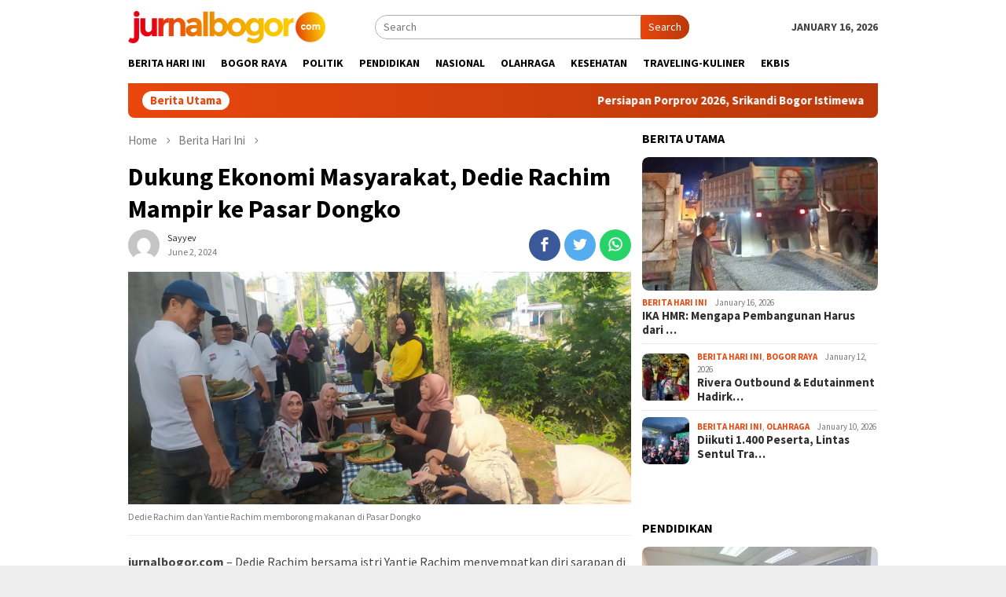

--- FILE ---
content_type: text/html; charset=UTF-8
request_url: https://jurnalbogor.com/dukung-ekonomi-masyarakat-dedie-rachim-mampir-ke-pasar-dongko/
body_size: 18977
content:
<!DOCTYPE html>
<html lang="en-US">
<head itemscope="itemscope" itemtype="http://schema.org/WebSite">
<meta charset="UTF-8">
<meta name="viewport" content="width=device-width, initial-scale=1">
<link rel="profile" href="http://gmpg.org/xfn/11">

<meta name='robots' content='index, follow, max-image-preview:large, max-snippet:-1, max-video-preview:-1' />

	<!-- This site is optimized with the Yoast SEO plugin v21.9.1 - https://yoast.com/wordpress/plugins/seo/ -->
	<title>Dukung Ekonomi Masyarakat, Dedie Rachim Mampir ke Pasar Dongko - Jurnalbogor.com</title>
	<meta name="description" content="Dedie Rachim bersama istri Yantie Rachim menyempatkan diri sarapan di Pasar Dongko Tanah Baru, Bogor Utara, Kota Bogor, Minggu (2/6/2024). Pasar yang buka pada pekan pertama setiap bulannya itu menyediakan aneka jajanan dan makanan." />
	<link rel="canonical" href="https://jurnalbogor.com/dukung-ekonomi-masyarakat-dedie-rachim-mampir-ke-pasar-dongko/" />
	<meta property="og:locale" content="en_US" />
	<meta property="og:type" content="article" />
	<meta property="og:title" content="Dukung Ekonomi Masyarakat, Dedie Rachim Mampir ke Pasar Dongko - Jurnalbogor.com" />
	<meta property="og:description" content="Dedie Rachim bersama istri Yantie Rachim menyempatkan diri sarapan di Pasar Dongko Tanah Baru, Bogor Utara, Kota Bogor, Minggu (2/6/2024). Pasar yang buka pada pekan pertama setiap bulannya itu menyediakan aneka jajanan dan makanan." />
	<meta property="og:url" content="https://jurnalbogor.com/dukung-ekonomi-masyarakat-dedie-rachim-mampir-ke-pasar-dongko/" />
	<meta property="og:site_name" content="Jurnalbogor.com" />
	<meta property="article:published_time" content="2024-06-02T03:27:31+00:00" />
	<meta property="article:modified_time" content="2024-06-02T04:13:01+00:00" />
	<meta property="og:image" content="https://jurnalbogor.com/wp-content/uploads/2024/06/IMG_20240602_083116-scaled.jpg" />
	<meta property="og:image:width" content="2560" />
	<meta property="og:image:height" content="1180" />
	<meta property="og:image:type" content="image/jpeg" />
	<meta name="author" content="Sayyev" />
	<meta name="twitter:card" content="summary_large_image" />
	<meta name="twitter:label1" content="Written by" />
	<meta name="twitter:data1" content="Sayyev" />
	<meta name="twitter:label2" content="Est. reading time" />
	<meta name="twitter:data2" content="2 minutes" />
	<script type="application/ld+json" class="yoast-schema-graph">{"@context":"https://schema.org","@graph":[{"@type":"Article","@id":"https://jurnalbogor.com/dukung-ekonomi-masyarakat-dedie-rachim-mampir-ke-pasar-dongko/#article","isPartOf":{"@id":"https://jurnalbogor.com/dukung-ekonomi-masyarakat-dedie-rachim-mampir-ke-pasar-dongko/"},"author":{"name":"Sayyev","@id":"https://jurnalbogor.com/#/schema/person/b3394ea5ce45234a7ddf28b547701227"},"headline":"Dukung Ekonomi Masyarakat, Dedie Rachim Mampir ke Pasar Dongko","datePublished":"2024-06-02T03:27:31+00:00","dateModified":"2024-06-02T04:13:01+00:00","mainEntityOfPage":{"@id":"https://jurnalbogor.com/dukung-ekonomi-masyarakat-dedie-rachim-mampir-ke-pasar-dongko/"},"wordCount":195,"commentCount":0,"publisher":{"@id":"https://jurnalbogor.com/#organization"},"image":{"@id":"https://jurnalbogor.com/dukung-ekonomi-masyarakat-dedie-rachim-mampir-ke-pasar-dongko/#primaryimage"},"thumbnailUrl":"https://jurnalbogor.com/wp-content/uploads/2024/06/IMG_20240602_083116-scaled.jpg","keywords":["Dedie A Rachim","Pasar Dongko"],"articleSection":["Berita Hari Ini","Politik"],"inLanguage":"en-US","potentialAction":[{"@type":"CommentAction","name":"Comment","target":["https://jurnalbogor.com/dukung-ekonomi-masyarakat-dedie-rachim-mampir-ke-pasar-dongko/#respond"]}]},{"@type":"WebPage","@id":"https://jurnalbogor.com/dukung-ekonomi-masyarakat-dedie-rachim-mampir-ke-pasar-dongko/","url":"https://jurnalbogor.com/dukung-ekonomi-masyarakat-dedie-rachim-mampir-ke-pasar-dongko/","name":"Dukung Ekonomi Masyarakat, Dedie Rachim Mampir ke Pasar Dongko - Jurnalbogor.com","isPartOf":{"@id":"https://jurnalbogor.com/#website"},"primaryImageOfPage":{"@id":"https://jurnalbogor.com/dukung-ekonomi-masyarakat-dedie-rachim-mampir-ke-pasar-dongko/#primaryimage"},"image":{"@id":"https://jurnalbogor.com/dukung-ekonomi-masyarakat-dedie-rachim-mampir-ke-pasar-dongko/#primaryimage"},"thumbnailUrl":"https://jurnalbogor.com/wp-content/uploads/2024/06/IMG_20240602_083116-scaled.jpg","datePublished":"2024-06-02T03:27:31+00:00","dateModified":"2024-06-02T04:13:01+00:00","description":"Dedie Rachim bersama istri Yantie Rachim menyempatkan diri sarapan di Pasar Dongko Tanah Baru, Bogor Utara, Kota Bogor, Minggu (2/6/2024). Pasar yang buka pada pekan pertama setiap bulannya itu menyediakan aneka jajanan dan makanan.","breadcrumb":{"@id":"https://jurnalbogor.com/dukung-ekonomi-masyarakat-dedie-rachim-mampir-ke-pasar-dongko/#breadcrumb"},"inLanguage":"en-US","potentialAction":[{"@type":"ReadAction","target":["https://jurnalbogor.com/dukung-ekonomi-masyarakat-dedie-rachim-mampir-ke-pasar-dongko/"]}]},{"@type":"ImageObject","inLanguage":"en-US","@id":"https://jurnalbogor.com/dukung-ekonomi-masyarakat-dedie-rachim-mampir-ke-pasar-dongko/#primaryimage","url":"https://jurnalbogor.com/wp-content/uploads/2024/06/IMG_20240602_083116-scaled.jpg","contentUrl":"https://jurnalbogor.com/wp-content/uploads/2024/06/IMG_20240602_083116-scaled.jpg","width":2560,"height":1180,"caption":"Dedie Rachim dan Yantie Rachim memborong makanan di Pasar Dongko"},{"@type":"BreadcrumbList","@id":"https://jurnalbogor.com/dukung-ekonomi-masyarakat-dedie-rachim-mampir-ke-pasar-dongko/#breadcrumb","itemListElement":[{"@type":"ListItem","position":1,"name":"Home","item":"https://jurnalbogor.com/"},{"@type":"ListItem","position":2,"name":"Dukung Ekonomi Masyarakat, Dedie Rachim Mampir ke Pasar Dongko"}]},{"@type":"WebSite","@id":"https://jurnalbogor.com/#website","url":"https://jurnalbogor.com/","name":"Jurnalbogor.com","description":"Menyajikan Fakta, Menginspirasi Pemikiran, Membangun Wawasan.","publisher":{"@id":"https://jurnalbogor.com/#organization"},"potentialAction":[{"@type":"SearchAction","target":{"@type":"EntryPoint","urlTemplate":"https://jurnalbogor.com/?s={search_term_string}"},"query-input":"required name=search_term_string"}],"inLanguage":"en-US"},{"@type":"Organization","@id":"https://jurnalbogor.com/#organization","name":"Jurnalbogor.com","url":"https://jurnalbogor.com/","logo":{"@type":"ImageObject","inLanguage":"en-US","@id":"https://jurnalbogor.com/#/schema/logo/image/","url":"https://jurnalbogor.com/wp-content/uploads/2024/01/logo_2-1.png","contentUrl":"https://jurnalbogor.com/wp-content/uploads/2024/01/logo_2-1.png","width":1922,"height":322,"caption":"Jurnalbogor.com"},"image":{"@id":"https://jurnalbogor.com/#/schema/logo/image/"}},{"@type":"Person","@id":"https://jurnalbogor.com/#/schema/person/b3394ea5ce45234a7ddf28b547701227","name":"Sayyev","image":{"@type":"ImageObject","inLanguage":"en-US","@id":"https://jurnalbogor.com/#/schema/person/image/","url":"https://secure.gravatar.com/avatar/bb654b8a844d9fc2fe775a5ce81e0e62a6f659b05f4db324f8a5d814ba9a969a?s=96&d=mm&r=g","contentUrl":"https://secure.gravatar.com/avatar/bb654b8a844d9fc2fe775a5ce81e0e62a6f659b05f4db324f8a5d814ba9a969a?s=96&d=mm&r=g","caption":"Sayyev"},"url":"https://jurnalbogor.com/author/sayyev/"}]}</script>
	<!-- / Yoast SEO plugin. -->


<link rel='dns-prefetch' href='//www.googletagmanager.com' />
<link rel='dns-prefetch' href='//fonts.googleapis.com' />
<link rel='dns-prefetch' href='//pagead2.googlesyndication.com' />
<link rel="alternate" title="oEmbed (JSON)" type="application/json+oembed" href="https://jurnalbogor.com/wp-json/oembed/1.0/embed?url=https%3A%2F%2Fjurnalbogor.com%2Fdukung-ekonomi-masyarakat-dedie-rachim-mampir-ke-pasar-dongko%2F" />
<link rel="alternate" title="oEmbed (XML)" type="text/xml+oembed" href="https://jurnalbogor.com/wp-json/oembed/1.0/embed?url=https%3A%2F%2Fjurnalbogor.com%2Fdukung-ekonomi-masyarakat-dedie-rachim-mampir-ke-pasar-dongko%2F&#038;format=xml" />
<style id='wp-img-auto-sizes-contain-inline-css' type='text/css'>
img:is([sizes=auto i],[sizes^="auto," i]){contain-intrinsic-size:3000px 1500px}
/*# sourceURL=wp-img-auto-sizes-contain-inline-css */
</style>
<style id='wp-block-library-inline-css' type='text/css'>
:root{--wp-block-synced-color:#7a00df;--wp-block-synced-color--rgb:122,0,223;--wp-bound-block-color:var(--wp-block-synced-color);--wp-editor-canvas-background:#ddd;--wp-admin-theme-color:#007cba;--wp-admin-theme-color--rgb:0,124,186;--wp-admin-theme-color-darker-10:#006ba1;--wp-admin-theme-color-darker-10--rgb:0,107,160.5;--wp-admin-theme-color-darker-20:#005a87;--wp-admin-theme-color-darker-20--rgb:0,90,135;--wp-admin-border-width-focus:2px}@media (min-resolution:192dpi){:root{--wp-admin-border-width-focus:1.5px}}.wp-element-button{cursor:pointer}:root .has-very-light-gray-background-color{background-color:#eee}:root .has-very-dark-gray-background-color{background-color:#313131}:root .has-very-light-gray-color{color:#eee}:root .has-very-dark-gray-color{color:#313131}:root .has-vivid-green-cyan-to-vivid-cyan-blue-gradient-background{background:linear-gradient(135deg,#00d084,#0693e3)}:root .has-purple-crush-gradient-background{background:linear-gradient(135deg,#34e2e4,#4721fb 50%,#ab1dfe)}:root .has-hazy-dawn-gradient-background{background:linear-gradient(135deg,#faaca8,#dad0ec)}:root .has-subdued-olive-gradient-background{background:linear-gradient(135deg,#fafae1,#67a671)}:root .has-atomic-cream-gradient-background{background:linear-gradient(135deg,#fdd79a,#004a59)}:root .has-nightshade-gradient-background{background:linear-gradient(135deg,#330968,#31cdcf)}:root .has-midnight-gradient-background{background:linear-gradient(135deg,#020381,#2874fc)}:root{--wp--preset--font-size--normal:16px;--wp--preset--font-size--huge:42px}.has-regular-font-size{font-size:1em}.has-larger-font-size{font-size:2.625em}.has-normal-font-size{font-size:var(--wp--preset--font-size--normal)}.has-huge-font-size{font-size:var(--wp--preset--font-size--huge)}.has-text-align-center{text-align:center}.has-text-align-left{text-align:left}.has-text-align-right{text-align:right}.has-fit-text{white-space:nowrap!important}#end-resizable-editor-section{display:none}.aligncenter{clear:both}.items-justified-left{justify-content:flex-start}.items-justified-center{justify-content:center}.items-justified-right{justify-content:flex-end}.items-justified-space-between{justify-content:space-between}.screen-reader-text{border:0;clip-path:inset(50%);height:1px;margin:-1px;overflow:hidden;padding:0;position:absolute;width:1px;word-wrap:normal!important}.screen-reader-text:focus{background-color:#ddd;clip-path:none;color:#444;display:block;font-size:1em;height:auto;left:5px;line-height:normal;padding:15px 23px 14px;text-decoration:none;top:5px;width:auto;z-index:100000}html :where(.has-border-color){border-style:solid}html :where([style*=border-top-color]){border-top-style:solid}html :where([style*=border-right-color]){border-right-style:solid}html :where([style*=border-bottom-color]){border-bottom-style:solid}html :where([style*=border-left-color]){border-left-style:solid}html :where([style*=border-width]){border-style:solid}html :where([style*=border-top-width]){border-top-style:solid}html :where([style*=border-right-width]){border-right-style:solid}html :where([style*=border-bottom-width]){border-bottom-style:solid}html :where([style*=border-left-width]){border-left-style:solid}html :where(img[class*=wp-image-]){height:auto;max-width:100%}:where(figure){margin:0 0 1em}html :where(.is-position-sticky){--wp-admin--admin-bar--position-offset:var(--wp-admin--admin-bar--height,0px)}@media screen and (max-width:600px){html :where(.is-position-sticky){--wp-admin--admin-bar--position-offset:0px}}

/*# sourceURL=wp-block-library-inline-css */
</style><style id='wp-block-image-inline-css' type='text/css'>
.wp-block-image>a,.wp-block-image>figure>a{display:inline-block}.wp-block-image img{box-sizing:border-box;height:auto;max-width:100%;vertical-align:bottom}@media not (prefers-reduced-motion){.wp-block-image img.hide{visibility:hidden}.wp-block-image img.show{animation:show-content-image .4s}}.wp-block-image[style*=border-radius] img,.wp-block-image[style*=border-radius]>a{border-radius:inherit}.wp-block-image.has-custom-border img{box-sizing:border-box}.wp-block-image.aligncenter{text-align:center}.wp-block-image.alignfull>a,.wp-block-image.alignwide>a{width:100%}.wp-block-image.alignfull img,.wp-block-image.alignwide img{height:auto;width:100%}.wp-block-image .aligncenter,.wp-block-image .alignleft,.wp-block-image .alignright,.wp-block-image.aligncenter,.wp-block-image.alignleft,.wp-block-image.alignright{display:table}.wp-block-image .aligncenter>figcaption,.wp-block-image .alignleft>figcaption,.wp-block-image .alignright>figcaption,.wp-block-image.aligncenter>figcaption,.wp-block-image.alignleft>figcaption,.wp-block-image.alignright>figcaption{caption-side:bottom;display:table-caption}.wp-block-image .alignleft{float:left;margin:.5em 1em .5em 0}.wp-block-image .alignright{float:right;margin:.5em 0 .5em 1em}.wp-block-image .aligncenter{margin-left:auto;margin-right:auto}.wp-block-image :where(figcaption){margin-bottom:1em;margin-top:.5em}.wp-block-image.is-style-circle-mask img{border-radius:9999px}@supports ((-webkit-mask-image:none) or (mask-image:none)) or (-webkit-mask-image:none){.wp-block-image.is-style-circle-mask img{border-radius:0;-webkit-mask-image:url('data:image/svg+xml;utf8,<svg viewBox="0 0 100 100" xmlns="http://www.w3.org/2000/svg"><circle cx="50" cy="50" r="50"/></svg>');mask-image:url('data:image/svg+xml;utf8,<svg viewBox="0 0 100 100" xmlns="http://www.w3.org/2000/svg"><circle cx="50" cy="50" r="50"/></svg>');mask-mode:alpha;-webkit-mask-position:center;mask-position:center;-webkit-mask-repeat:no-repeat;mask-repeat:no-repeat;-webkit-mask-size:contain;mask-size:contain}}:root :where(.wp-block-image.is-style-rounded img,.wp-block-image .is-style-rounded img){border-radius:9999px}.wp-block-image figure{margin:0}.wp-lightbox-container{display:flex;flex-direction:column;position:relative}.wp-lightbox-container img{cursor:zoom-in}.wp-lightbox-container img:hover+button{opacity:1}.wp-lightbox-container button{align-items:center;backdrop-filter:blur(16px) saturate(180%);background-color:#5a5a5a40;border:none;border-radius:4px;cursor:zoom-in;display:flex;height:20px;justify-content:center;opacity:0;padding:0;position:absolute;right:16px;text-align:center;top:16px;width:20px;z-index:100}@media not (prefers-reduced-motion){.wp-lightbox-container button{transition:opacity .2s ease}}.wp-lightbox-container button:focus-visible{outline:3px auto #5a5a5a40;outline:3px auto -webkit-focus-ring-color;outline-offset:3px}.wp-lightbox-container button:hover{cursor:pointer;opacity:1}.wp-lightbox-container button:focus{opacity:1}.wp-lightbox-container button:focus,.wp-lightbox-container button:hover,.wp-lightbox-container button:not(:hover):not(:active):not(.has-background){background-color:#5a5a5a40;border:none}.wp-lightbox-overlay{box-sizing:border-box;cursor:zoom-out;height:100vh;left:0;overflow:hidden;position:fixed;top:0;visibility:hidden;width:100%;z-index:100000}.wp-lightbox-overlay .close-button{align-items:center;cursor:pointer;display:flex;justify-content:center;min-height:40px;min-width:40px;padding:0;position:absolute;right:calc(env(safe-area-inset-right) + 16px);top:calc(env(safe-area-inset-top) + 16px);z-index:5000000}.wp-lightbox-overlay .close-button:focus,.wp-lightbox-overlay .close-button:hover,.wp-lightbox-overlay .close-button:not(:hover):not(:active):not(.has-background){background:none;border:none}.wp-lightbox-overlay .lightbox-image-container{height:var(--wp--lightbox-container-height);left:50%;overflow:hidden;position:absolute;top:50%;transform:translate(-50%,-50%);transform-origin:top left;width:var(--wp--lightbox-container-width);z-index:9999999999}.wp-lightbox-overlay .wp-block-image{align-items:center;box-sizing:border-box;display:flex;height:100%;justify-content:center;margin:0;position:relative;transform-origin:0 0;width:100%;z-index:3000000}.wp-lightbox-overlay .wp-block-image img{height:var(--wp--lightbox-image-height);min-height:var(--wp--lightbox-image-height);min-width:var(--wp--lightbox-image-width);width:var(--wp--lightbox-image-width)}.wp-lightbox-overlay .wp-block-image figcaption{display:none}.wp-lightbox-overlay button{background:none;border:none}.wp-lightbox-overlay .scrim{background-color:#fff;height:100%;opacity:.9;position:absolute;width:100%;z-index:2000000}.wp-lightbox-overlay.active{visibility:visible}@media not (prefers-reduced-motion){.wp-lightbox-overlay.active{animation:turn-on-visibility .25s both}.wp-lightbox-overlay.active img{animation:turn-on-visibility .35s both}.wp-lightbox-overlay.show-closing-animation:not(.active){animation:turn-off-visibility .35s both}.wp-lightbox-overlay.show-closing-animation:not(.active) img{animation:turn-off-visibility .25s both}.wp-lightbox-overlay.zoom.active{animation:none;opacity:1;visibility:visible}.wp-lightbox-overlay.zoom.active .lightbox-image-container{animation:lightbox-zoom-in .4s}.wp-lightbox-overlay.zoom.active .lightbox-image-container img{animation:none}.wp-lightbox-overlay.zoom.active .scrim{animation:turn-on-visibility .4s forwards}.wp-lightbox-overlay.zoom.show-closing-animation:not(.active){animation:none}.wp-lightbox-overlay.zoom.show-closing-animation:not(.active) .lightbox-image-container{animation:lightbox-zoom-out .4s}.wp-lightbox-overlay.zoom.show-closing-animation:not(.active) .lightbox-image-container img{animation:none}.wp-lightbox-overlay.zoom.show-closing-animation:not(.active) .scrim{animation:turn-off-visibility .4s forwards}}@keyframes show-content-image{0%{visibility:hidden}99%{visibility:hidden}to{visibility:visible}}@keyframes turn-on-visibility{0%{opacity:0}to{opacity:1}}@keyframes turn-off-visibility{0%{opacity:1;visibility:visible}99%{opacity:0;visibility:visible}to{opacity:0;visibility:hidden}}@keyframes lightbox-zoom-in{0%{transform:translate(calc((-100vw + var(--wp--lightbox-scrollbar-width))/2 + var(--wp--lightbox-initial-left-position)),calc(-50vh + var(--wp--lightbox-initial-top-position))) scale(var(--wp--lightbox-scale))}to{transform:translate(-50%,-50%) scale(1)}}@keyframes lightbox-zoom-out{0%{transform:translate(-50%,-50%) scale(1);visibility:visible}99%{visibility:visible}to{transform:translate(calc((-100vw + var(--wp--lightbox-scrollbar-width))/2 + var(--wp--lightbox-initial-left-position)),calc(-50vh + var(--wp--lightbox-initial-top-position))) scale(var(--wp--lightbox-scale));visibility:hidden}}
/*# sourceURL=https://jurnalbogor.com/wp-includes/blocks/image/style.min.css */
</style>
<style id='wp-block-paragraph-inline-css' type='text/css'>
.is-small-text{font-size:.875em}.is-regular-text{font-size:1em}.is-large-text{font-size:2.25em}.is-larger-text{font-size:3em}.has-drop-cap:not(:focus):first-letter{float:left;font-size:8.4em;font-style:normal;font-weight:100;line-height:.68;margin:.05em .1em 0 0;text-transform:uppercase}body.rtl .has-drop-cap:not(:focus):first-letter{float:none;margin-left:.1em}p.has-drop-cap.has-background{overflow:hidden}:root :where(p.has-background){padding:1.25em 2.375em}:where(p.has-text-color:not(.has-link-color)) a{color:inherit}p.has-text-align-left[style*="writing-mode:vertical-lr"],p.has-text-align-right[style*="writing-mode:vertical-rl"]{rotate:180deg}
/*# sourceURL=https://jurnalbogor.com/wp-includes/blocks/paragraph/style.min.css */
</style>
<style id='global-styles-inline-css' type='text/css'>
:root{--wp--preset--aspect-ratio--square: 1;--wp--preset--aspect-ratio--4-3: 4/3;--wp--preset--aspect-ratio--3-4: 3/4;--wp--preset--aspect-ratio--3-2: 3/2;--wp--preset--aspect-ratio--2-3: 2/3;--wp--preset--aspect-ratio--16-9: 16/9;--wp--preset--aspect-ratio--9-16: 9/16;--wp--preset--color--black: #000000;--wp--preset--color--cyan-bluish-gray: #abb8c3;--wp--preset--color--white: #ffffff;--wp--preset--color--pale-pink: #f78da7;--wp--preset--color--vivid-red: #cf2e2e;--wp--preset--color--luminous-vivid-orange: #ff6900;--wp--preset--color--luminous-vivid-amber: #fcb900;--wp--preset--color--light-green-cyan: #7bdcb5;--wp--preset--color--vivid-green-cyan: #00d084;--wp--preset--color--pale-cyan-blue: #8ed1fc;--wp--preset--color--vivid-cyan-blue: #0693e3;--wp--preset--color--vivid-purple: #9b51e0;--wp--preset--gradient--vivid-cyan-blue-to-vivid-purple: linear-gradient(135deg,rgb(6,147,227) 0%,rgb(155,81,224) 100%);--wp--preset--gradient--light-green-cyan-to-vivid-green-cyan: linear-gradient(135deg,rgb(122,220,180) 0%,rgb(0,208,130) 100%);--wp--preset--gradient--luminous-vivid-amber-to-luminous-vivid-orange: linear-gradient(135deg,rgb(252,185,0) 0%,rgb(255,105,0) 100%);--wp--preset--gradient--luminous-vivid-orange-to-vivid-red: linear-gradient(135deg,rgb(255,105,0) 0%,rgb(207,46,46) 100%);--wp--preset--gradient--very-light-gray-to-cyan-bluish-gray: linear-gradient(135deg,rgb(238,238,238) 0%,rgb(169,184,195) 100%);--wp--preset--gradient--cool-to-warm-spectrum: linear-gradient(135deg,rgb(74,234,220) 0%,rgb(151,120,209) 20%,rgb(207,42,186) 40%,rgb(238,44,130) 60%,rgb(251,105,98) 80%,rgb(254,248,76) 100%);--wp--preset--gradient--blush-light-purple: linear-gradient(135deg,rgb(255,206,236) 0%,rgb(152,150,240) 100%);--wp--preset--gradient--blush-bordeaux: linear-gradient(135deg,rgb(254,205,165) 0%,rgb(254,45,45) 50%,rgb(107,0,62) 100%);--wp--preset--gradient--luminous-dusk: linear-gradient(135deg,rgb(255,203,112) 0%,rgb(199,81,192) 50%,rgb(65,88,208) 100%);--wp--preset--gradient--pale-ocean: linear-gradient(135deg,rgb(255,245,203) 0%,rgb(182,227,212) 50%,rgb(51,167,181) 100%);--wp--preset--gradient--electric-grass: linear-gradient(135deg,rgb(202,248,128) 0%,rgb(113,206,126) 100%);--wp--preset--gradient--midnight: linear-gradient(135deg,rgb(2,3,129) 0%,rgb(40,116,252) 100%);--wp--preset--font-size--small: 13px;--wp--preset--font-size--medium: 20px;--wp--preset--font-size--large: 36px;--wp--preset--font-size--x-large: 42px;--wp--preset--spacing--20: 0.44rem;--wp--preset--spacing--30: 0.67rem;--wp--preset--spacing--40: 1rem;--wp--preset--spacing--50: 1.5rem;--wp--preset--spacing--60: 2.25rem;--wp--preset--spacing--70: 3.38rem;--wp--preset--spacing--80: 5.06rem;--wp--preset--shadow--natural: 6px 6px 9px rgba(0, 0, 0, 0.2);--wp--preset--shadow--deep: 12px 12px 50px rgba(0, 0, 0, 0.4);--wp--preset--shadow--sharp: 6px 6px 0px rgba(0, 0, 0, 0.2);--wp--preset--shadow--outlined: 6px 6px 0px -3px rgb(255, 255, 255), 6px 6px rgb(0, 0, 0);--wp--preset--shadow--crisp: 6px 6px 0px rgb(0, 0, 0);}:where(.is-layout-flex){gap: 0.5em;}:where(.is-layout-grid){gap: 0.5em;}body .is-layout-flex{display: flex;}.is-layout-flex{flex-wrap: wrap;align-items: center;}.is-layout-flex > :is(*, div){margin: 0;}body .is-layout-grid{display: grid;}.is-layout-grid > :is(*, div){margin: 0;}:where(.wp-block-columns.is-layout-flex){gap: 2em;}:where(.wp-block-columns.is-layout-grid){gap: 2em;}:where(.wp-block-post-template.is-layout-flex){gap: 1.25em;}:where(.wp-block-post-template.is-layout-grid){gap: 1.25em;}.has-black-color{color: var(--wp--preset--color--black) !important;}.has-cyan-bluish-gray-color{color: var(--wp--preset--color--cyan-bluish-gray) !important;}.has-white-color{color: var(--wp--preset--color--white) !important;}.has-pale-pink-color{color: var(--wp--preset--color--pale-pink) !important;}.has-vivid-red-color{color: var(--wp--preset--color--vivid-red) !important;}.has-luminous-vivid-orange-color{color: var(--wp--preset--color--luminous-vivid-orange) !important;}.has-luminous-vivid-amber-color{color: var(--wp--preset--color--luminous-vivid-amber) !important;}.has-light-green-cyan-color{color: var(--wp--preset--color--light-green-cyan) !important;}.has-vivid-green-cyan-color{color: var(--wp--preset--color--vivid-green-cyan) !important;}.has-pale-cyan-blue-color{color: var(--wp--preset--color--pale-cyan-blue) !important;}.has-vivid-cyan-blue-color{color: var(--wp--preset--color--vivid-cyan-blue) !important;}.has-vivid-purple-color{color: var(--wp--preset--color--vivid-purple) !important;}.has-black-background-color{background-color: var(--wp--preset--color--black) !important;}.has-cyan-bluish-gray-background-color{background-color: var(--wp--preset--color--cyan-bluish-gray) !important;}.has-white-background-color{background-color: var(--wp--preset--color--white) !important;}.has-pale-pink-background-color{background-color: var(--wp--preset--color--pale-pink) !important;}.has-vivid-red-background-color{background-color: var(--wp--preset--color--vivid-red) !important;}.has-luminous-vivid-orange-background-color{background-color: var(--wp--preset--color--luminous-vivid-orange) !important;}.has-luminous-vivid-amber-background-color{background-color: var(--wp--preset--color--luminous-vivid-amber) !important;}.has-light-green-cyan-background-color{background-color: var(--wp--preset--color--light-green-cyan) !important;}.has-vivid-green-cyan-background-color{background-color: var(--wp--preset--color--vivid-green-cyan) !important;}.has-pale-cyan-blue-background-color{background-color: var(--wp--preset--color--pale-cyan-blue) !important;}.has-vivid-cyan-blue-background-color{background-color: var(--wp--preset--color--vivid-cyan-blue) !important;}.has-vivid-purple-background-color{background-color: var(--wp--preset--color--vivid-purple) !important;}.has-black-border-color{border-color: var(--wp--preset--color--black) !important;}.has-cyan-bluish-gray-border-color{border-color: var(--wp--preset--color--cyan-bluish-gray) !important;}.has-white-border-color{border-color: var(--wp--preset--color--white) !important;}.has-pale-pink-border-color{border-color: var(--wp--preset--color--pale-pink) !important;}.has-vivid-red-border-color{border-color: var(--wp--preset--color--vivid-red) !important;}.has-luminous-vivid-orange-border-color{border-color: var(--wp--preset--color--luminous-vivid-orange) !important;}.has-luminous-vivid-amber-border-color{border-color: var(--wp--preset--color--luminous-vivid-amber) !important;}.has-light-green-cyan-border-color{border-color: var(--wp--preset--color--light-green-cyan) !important;}.has-vivid-green-cyan-border-color{border-color: var(--wp--preset--color--vivid-green-cyan) !important;}.has-pale-cyan-blue-border-color{border-color: var(--wp--preset--color--pale-cyan-blue) !important;}.has-vivid-cyan-blue-border-color{border-color: var(--wp--preset--color--vivid-cyan-blue) !important;}.has-vivid-purple-border-color{border-color: var(--wp--preset--color--vivid-purple) !important;}.has-vivid-cyan-blue-to-vivid-purple-gradient-background{background: var(--wp--preset--gradient--vivid-cyan-blue-to-vivid-purple) !important;}.has-light-green-cyan-to-vivid-green-cyan-gradient-background{background: var(--wp--preset--gradient--light-green-cyan-to-vivid-green-cyan) !important;}.has-luminous-vivid-amber-to-luminous-vivid-orange-gradient-background{background: var(--wp--preset--gradient--luminous-vivid-amber-to-luminous-vivid-orange) !important;}.has-luminous-vivid-orange-to-vivid-red-gradient-background{background: var(--wp--preset--gradient--luminous-vivid-orange-to-vivid-red) !important;}.has-very-light-gray-to-cyan-bluish-gray-gradient-background{background: var(--wp--preset--gradient--very-light-gray-to-cyan-bluish-gray) !important;}.has-cool-to-warm-spectrum-gradient-background{background: var(--wp--preset--gradient--cool-to-warm-spectrum) !important;}.has-blush-light-purple-gradient-background{background: var(--wp--preset--gradient--blush-light-purple) !important;}.has-blush-bordeaux-gradient-background{background: var(--wp--preset--gradient--blush-bordeaux) !important;}.has-luminous-dusk-gradient-background{background: var(--wp--preset--gradient--luminous-dusk) !important;}.has-pale-ocean-gradient-background{background: var(--wp--preset--gradient--pale-ocean) !important;}.has-electric-grass-gradient-background{background: var(--wp--preset--gradient--electric-grass) !important;}.has-midnight-gradient-background{background: var(--wp--preset--gradient--midnight) !important;}.has-small-font-size{font-size: var(--wp--preset--font-size--small) !important;}.has-medium-font-size{font-size: var(--wp--preset--font-size--medium) !important;}.has-large-font-size{font-size: var(--wp--preset--font-size--large) !important;}.has-x-large-font-size{font-size: var(--wp--preset--font-size--x-large) !important;}
/*# sourceURL=global-styles-inline-css */
</style>

<style id='classic-theme-styles-inline-css' type='text/css'>
/*! This file is auto-generated */
.wp-block-button__link{color:#fff;background-color:#32373c;border-radius:9999px;box-shadow:none;text-decoration:none;padding:calc(.667em + 2px) calc(1.333em + 2px);font-size:1.125em}.wp-block-file__button{background:#32373c;color:#fff;text-decoration:none}
/*# sourceURL=/wp-includes/css/classic-themes.min.css */
</style>
<link rel='stylesheet' id='bloggingpro-fonts-css' href='https://fonts.googleapis.com/css?family=Source+Sans+Pro%3Aregular%2Citalic%2C700%2C300%26subset%3Dlatin%2C&#038;ver=1.1.8' type='text/css' media='all' />
<link rel='stylesheet' id='bloggingpro-nonamp-css' href='https://jurnalbogor.com/wp-content/themes/bloggingpro/style-nonamp.css?ver=1.1.8' type='text/css' media='all' />
<link rel='stylesheet' id='bloggingpro-style-css' href='https://jurnalbogor.com/wp-content/themes/bloggingpro-child/style.css?ver=1.1.8' type='text/css' media='all' />
<style id='bloggingpro-style-inline-css' type='text/css'>
kbd,a.button,button,.button,button.button,input[type="button"],input[type="reset"],input[type="submit"],.tagcloud a,ul.page-numbers li a.prev.page-numbers,ul.page-numbers li a.next.page-numbers,ul.page-numbers li span.page-numbers,.page-links > .page-link-number,.cat-links ul li a,.entry-footer .tag-text,.gmr-recentposts-widget li.listpost-gallery .gmr-rp-content .gmr-metacontent .cat-links-content a,.page-links > .post-page-numbers.current span,ol.comment-list li div.reply a,#cancel-comment-reply-link,.entry-footer .tags-links a:hover,.gmr-topnotification{background-color:#e9470e;}#primary-menu > li ul .current-menu-item > a,#primary-menu .sub-menu > li:hover > a,.cat-links-content a,.tagcloud li:before,a:hover,a:focus,a:active,.sidr a#sidr-id-close-topnavmenu-button,.sidr-class-menu-item i._mi,.sidr-class-menu-item img._mi,.text-marquee{color:#e9470e;}.widget-title:after,a.button,button,.button,button.button,input[type="button"],input[type="reset"],input[type="submit"],.tagcloud a,.sticky .gmr-box-content,.bypostauthor > .comment-body,.gmr-ajax-loader div:nth-child(1),.gmr-ajax-loader div:nth-child(2),.entry-footer .tags-links a:hover{border-color:#e9470e;}a{color:#2E2E2E;}.entry-content-single p a{color:#e9470e;}body{color:#444444;font-family:"Source Sans Pro","Helvetica Neue",sans-serif;font-weight:500;font-size:14px;}.site-header{background-image:url();-webkit-background-size:auto;-moz-background-size:auto;-o-background-size:auto;background-size:auto;background-repeat:repeat;background-position:center top;background-attachment:scroll;}.site-header,.gmr-verytopbanner{background-color:#ffffff;}.site-title a{color:#FF5722;}.site-description{color:#999999;}.top-header{background-color:#ffffff;}#gmr-responsive-menu,.gmr-mainmenu #primary-menu > li > a,.search-trigger .gmr-icon{color:#000000;}#primary-menu > li.menu-border > a span{border-color:#555555;}#gmr-responsive-menu:hover,.gmr-mainmenu #primary-menu > li:hover > a,.gmr-mainmenu #primary-menu > .current-menu-item > a,.gmr-mainmenu #primary-menu .current-menu-ancestor > a,.gmr-mainmenu #primary-menu .current_page_item > a,.gmr-mainmenu #primary-menu .current_page_ancestor > a,.search-trigger .gmr-icon:hover{color:#FF5722;}.gmr-mainmenu #primary-menu > li.menu-border:hover > a span,.gmr-mainmenu #primary-menu > li.menu-border.current-menu-item > a span,.gmr-mainmenu #primary-menu > li.menu-border.current-menu-ancestor > a span,.gmr-mainmenu #primary-menu > li.menu-border.current_page_item > a span,.gmr-mainmenu #primary-menu > li.menu-border.current_page_ancestor > a span{border-color:#FF5722;}.secondwrap-menu .gmr-mainmenu #primary-menu > li > a,.secondwrap-menu .search-trigger .gmr-icon{color:#555555;}.secondwrap-menu .gmr-mainmenu #primary-menu > li:hover > a,.secondwrap-menu .gmr-mainmenu #primary-menu > .current-menu-item > a,.secondwrap-menu .gmr-mainmenu #primary-menu .current-menu-ancestor > a,.secondwrap-menu .gmr-mainmenu #primary-menu .current_page_item > a,.secondwrap-menu .gmr-mainmenu #primary-menu .current_page_ancestor > a,.secondwrap-menu .search-trigger .gmr-icon:hover{color:#FF5722;}h1,h2,h3,h4,h5,h6,.h1,.h2,.h3,.h4,.h5,.h6,.site-title,#primary-menu > li > a,.gmr-rp-biglink a,.gmr-rp-link a,.gmr-gallery-related ul li p a{font-family:"Source Sans Pro","Helvetica Neue",sans-serif;}.entry-content-single p{font-size:16px;}h1.title,h1.entry-title{font-size:32px;}h2.entry-title{font-size:18px;}.footer-container{background-color:#F5F5F5;}.widget-footer,.content-footer,.site-footer,.content-footer h3.widget-title{color:#B4B4B4;}.widget-footer a,.content-footer a,.site-footer a{color:#565656;}.widget-footer a:hover,.content-footer a:hover,.site-footer a:hover{color:#FF5722;}
/*# sourceURL=bloggingpro-style-inline-css */
</style>
<script type="text/javascript" src="https://jurnalbogor.com/wp-includes/js/jquery/jquery.min.js?ver=3.7.1" id="jquery-core-js"></script>
<script type="text/javascript" src="https://jurnalbogor.com/wp-includes/js/jquery/jquery-migrate.min.js?ver=3.4.1" id="jquery-migrate-js"></script>

<!-- Google tag (gtag.js) snippet added by Site Kit -->

<!-- Google Analytics snippet added by Site Kit -->
<script type="text/javascript" src="https://www.googletagmanager.com/gtag/js?id=GT-NS8G53F" id="google_gtagjs-js" async></script>
<script type="text/javascript" id="google_gtagjs-js-after">
/* <![CDATA[ */
window.dataLayer = window.dataLayer || [];function gtag(){dataLayer.push(arguments);}
gtag("set","linker",{"domains":["jurnalbogor.com"]});
gtag("js", new Date());
gtag("set", "developer_id.dZTNiMT", true);
gtag("config", "GT-NS8G53F");
//# sourceURL=google_gtagjs-js-after
/* ]]> */
</script>

<!-- End Google tag (gtag.js) snippet added by Site Kit -->
<meta name="generator" content="Site Kit by Google 1.138.0" /><!--<script>
  //function startSlideshow(containerId) {
    //const container = document.getElementById(containerId);
   // const slides = container.querySelectorAll('.slide');
    //let currentSlide = 0;

    //function showSlide(index) {
      //slides.forEach(slide => slide.classList.remove('active'));
     // currentSlide = (index + slides.length) % slides.length;
     // slides[currentSlide].classList.add('active');
   // }

   // setInterval(() => {
    //  showSlide(currentSlide + 1);
   // }, 4000); // Change every 4 seconds
  //}

  // Start both slideshows independently
  //startSlideshow('slideshow1');
  //startSlideshow('slideshow2');
</script>
-->

<link rel="pingback" href="https://jurnalbogor.com/xmlrpc.php"><meta name="google-site-verification" content="Edcdya7s19yvNnZYXe3-sU33QFxocoaLkMsC7sCNLqg">
<!-- Google AdSense meta tags added by Site Kit -->
<meta name="google-adsense-platform-account" content="ca-host-pub-2644536267352236">
<meta name="google-adsense-platform-domain" content="sitekit.withgoogle.com">
<!-- End Google AdSense meta tags added by Site Kit -->

<!-- Google AdSense snippet added by Site Kit -->
<script type="text/javascript" async="async" src="https://pagead2.googlesyndication.com/pagead/js/adsbygoogle.js?client=ca-pub-1181441940346237&amp;host=ca-host-pub-2644536267352236" crossorigin="anonymous"></script>

<!-- End Google AdSense snippet added by Site Kit -->
<link rel="icon" href="https://jurnalbogor.com/wp-content/uploads/2024/01/logo-JB-online-ok-60x60.png" sizes="32x32" />
<link rel="icon" href="https://jurnalbogor.com/wp-content/uploads/2024/01/logo-JB-online-ok.png" sizes="192x192" />
<link rel="apple-touch-icon" href="https://jurnalbogor.com/wp-content/uploads/2024/01/logo-JB-online-ok.png" />
<meta name="msapplication-TileImage" content="https://jurnalbogor.com/wp-content/uploads/2024/01/logo-JB-online-ok.png" />
		<style type="text/css" id="wp-custom-css">
			.gmr-logo img {
	max-width: 80%;
}

#bloggingpro_tag_cloud-1 {
	display: none;
}

.google-auto-placed {
	display: none;
}

@media only screen and (max-width: 640px), screen and (max-height: 400px) {
	.media-sidebar {
		bottom: 120%;
	}
	.media-sidebar.visible {
		bottom: 0;
	}
	.addesktop {
		display: none !important;
	}
}


@media (min-width: 768px) {
  .admobile {
    display: none !important;
  }
}

.sembunyiin{
	display: none;
}


/*Slideshow*/
		</style>
		</head>

<body class="wp-singular post-template-default single single-post postid-4526 single-format-standard wp-theme-bloggingpro wp-child-theme-bloggingpro-child gmr-theme idtheme kentooz gmr-sticky group-blog" itemscope="itemscope" itemtype="http://schema.org/WebPage">
<div id="full-container">
<a class="skip-link screen-reader-text" href="#main">Skip to content</a>




<header id="masthead" class="site-header" role="banner" itemscope="itemscope" itemtype="http://schema.org/WPHeader">
		<div class="container">
					<div class="clearfix gmr-headwrapper">

				<div class="list-table clearfix">
					<div class="table-row">
						<div class="table-cell onlymobile-menu">
							<a id="gmr-responsive-menu" href="#menus" rel="nofollow" title="Mobile Menu"><span class="icon_menu"></span><span class="screen-reader-text">Mobile Menu</span></a>
						</div>
						<div class="close-topnavmenu-wrap"><a id="close-topnavmenu-button" rel="nofollow" href="#"><span class="icon_close_alt2"></span></a></div>
						<div class="table-cell gmr-logo">
															<div class="logo-wrap">
									<a href="https://jurnalbogor.com/" class="custom-logo-link" itemprop="url" title="Jurnalbogor.com">
										<img src="https://jurnalbogor.com/wp-content/uploads/2024/01/logo-jb-online-2.png" alt="Jurnalbogor.com" title="Jurnalbogor.com" />
									</a>
								</div>
														</div>
						<div class="table-cell search">
							<a id="search-menu-button-top" class="responsive-searchbtn pull-right" href="#" rel="nofollow"><span class="icon_search"></span></a>
							<form method="get" class="gmr-searchform searchform topsearchform" action="https://jurnalbogor.com/">
								<input type="text" name="s" id="s" placeholder="Search" />
								<button type="submit" class="topsearch-submit">Search</button>
							</form>
						</div>

						<div class="table-cell gmr-table-date">
							<span class="gmr-top-date pull-right">January 16, 2026</span>
						</div>
					</div>
				</div>
							</div>
				</div><!-- .container -->
</header><!-- #masthead -->

<div class="top-header">
	<div class="container">
	<div class="gmr-menuwrap mainwrap-menu clearfix">
		<nav id="site-navigation" class="gmr-mainmenu" role="navigation" itemscope="itemscope" itemtype="http://schema.org/SiteNavigationElement">
			<ul id="primary-menu" class="menu"><li class="menu-item menu-item-type-menulogo-btn gmr-menulogo-btn"><a href="https://jurnalbogor.com/" id="menulogo-button" itemprop="url" title="Jurnalbogor.com"><img src="https://jurnalbogor.com/wp-content/uploads/2024/01/cropped-logo-JB-online-ok.png" alt="Jurnalbogor.com" title="Jurnalbogor.com" itemprop="image" /></a></li><li id="menu-item-29" class="menu-item menu-item-type-taxonomy menu-item-object-category current-post-ancestor current-menu-parent current-post-parent menu-item-29"><a href="https://jurnalbogor.com/category/berita-hari-ini/" title="Berita" itemprop="url"><span itemprop="name">Berita Hari Ini</span></a></li>
<li id="menu-item-30" class="menu-item menu-item-type-taxonomy menu-item-object-category menu-item-30"><a href="https://jurnalbogor.com/category/bogor-raya/" title="Kriminal" itemprop="url"><span itemprop="name">Bogor Raya</span></a></li>
<li id="menu-item-31" class="menu-item menu-item-type-taxonomy menu-item-object-category current-post-ancestor current-menu-parent current-post-parent menu-item-31"><a href="https://jurnalbogor.com/category/politik/" itemprop="url"><span itemprop="name">Politik</span></a></li>
<li id="menu-item-32" class="menu-item menu-item-type-taxonomy menu-item-object-category menu-item-32"><a href="https://jurnalbogor.com/category/pendidikan/" title="Otomotif" itemprop="url"><span itemprop="name">Pendidikan</span></a></li>
<li id="menu-item-78" class="menu-item menu-item-type-taxonomy menu-item-object-category menu-item-78"><a href="https://jurnalbogor.com/category/nasional/" itemprop="url"><span itemprop="name">Nasional</span></a></li>
<li id="menu-item-135" class="menu-item menu-item-type-taxonomy menu-item-object-category menu-item-135"><a href="https://jurnalbogor.com/category/olahraga/" itemprop="url"><span itemprop="name">Olahraga</span></a></li>
<li id="menu-item-258" class="menu-item menu-item-type-taxonomy menu-item-object-category menu-item-258"><a href="https://jurnalbogor.com/category/kesehatan/" itemprop="url"><span itemprop="name">Kesehatan</span></a></li>
<li id="menu-item-136" class="menu-item menu-item-type-taxonomy menu-item-object-category menu-item-136"><a href="https://jurnalbogor.com/category/traveling-kuliner/" itemprop="url"><span itemprop="name">Traveling-Kuliner</span></a></li>
<li id="menu-item-161" class="menu-item menu-item-type-taxonomy menu-item-object-category menu-item-161"><a href="https://jurnalbogor.com/category/ekbis/" itemprop="url"><span itemprop="name">Ekbis</span></a></li>
<li class="menu-item menu-item-type-search-btn gmr-search-btn pull-right"><a id="search-menu-button" href="#" rel="nofollow"><span class="icon_search"></span></a><div class="search-dropdown search" id="search-dropdown-container" style="display:none;"><form method="get" class="gmr-searchform searchform" action="https://jurnalbogor.com/"><input type="text" name="s" id="s" placeholder="Search" /></form></div></li></ul>		</nav><!-- #site-navigation -->
	</div>
		</div><!-- .container -->
</div><!-- .top-header -->

<div class="site inner-wrap" id="site-container">

<div class="container"><div class="gmr-topnotification"><div class="wrap-marquee"><div class="text-marquee">Berita Utama</div><span class="marquee">				<a href="https://jurnalbogor.com/persiapan-porprov-2026-srikandi-bogor-istimewa-uji-coba-ladeni-tim-putri-mataram-yogjakarta/" class="gmr-recent-marquee" title="Persiapan Porprov 2026, Srikandi Bogor Istimewa Uji Coba Ladeni Tim Putri Mataram Yogjakarta">Persiapan Porprov 2026, Srikandi Bogor Istimewa Uji Coba Ladeni Tim Putri Mataram Yogjakarta</a>
							<a href="https://jurnalbogor.com/bupati-rudy-susmanto-bersama-pangdam-iii-siliwangi-tinjau-kesiapan-kkmp-pakansari/" class="gmr-recent-marquee" title="Bupati Rudy Susmanto Bersama Pangdam III Siliwangi Tinjau Kesiapan KKMP Pakansari">Bupati Rudy Susmanto Bersama Pangdam III Siliwangi Tinjau Kesiapan KKMP Pakansari</a>
							<a href="https://jurnalbogor.com/ika-hmr-mengapa-pembangunan-harus-dari-hulu-kalau-bisa-bikin-ribet/" class="gmr-recent-marquee" title="IKA HMR: Mengapa Pembangunan Harus dari Hulu, Kalau Bisa Bikin Ribet?">IKA HMR: Mengapa Pembangunan Harus dari Hulu, Kalau Bisa Bikin Ribet?</a>
							<a href="https://jurnalbogor.com/gsb-saber-tiga-gelar-kejurkot-bogor-seri-1-tahun-2026/" class="gmr-recent-marquee" title="GSB Sabet Tiga Gelar Kejurkot Bogor Seri 1 Tahun 2026">GSB Sabet Tiga Gelar Kejurkot Bogor Seri 1 Tahun 2026</a>
							<a href="https://jurnalbogor.com/awal-tahun-2026-151-atlet-ppopm-ikuti-test-parameter/" class="gmr-recent-marquee" title="Awal Tahun 2026, 151 Atlet PPOPM Ikuti Test Parameter">Awal Tahun 2026, 151 Atlet PPOPM Ikuti Test Parameter</a>
			</span></div></div></div>

	<div id="content" class="gmr-content">

		<div class="container">
			<div class="row">

<div id="primary" class="col-md-main">
	<div class="content-area gmr-single-wrap">
					<div class="breadcrumbs" itemscope itemtype="https://schema.org/BreadcrumbList">
																								<span class="first-item" itemprop="itemListElement" itemscope itemtype="https://schema.org/ListItem">
									<a itemscope itemtype="https://schema.org/WebPage" itemprop="item" itemid="https://jurnalbogor.com/" href="https://jurnalbogor.com/">
										<span itemprop="name">Home</span>
									</a>
									<span itemprop="position" content="1"></span>
								</span>
														<span class="separator"><span class="arrow_carrot-right"></span></span>
																															<span class="0-item" itemprop="itemListElement" itemscope itemtype="http://schema.org/ListItem">
									<a itemscope itemtype="https://schema.org/WebPage" itemprop="item" itemid="https://jurnalbogor.com/category/berita-hari-ini/" href="https://jurnalbogor.com/category/berita-hari-ini/">
										<span itemprop="name">Berita Hari Ini</span>
									</a>
									<span itemprop="position" content="2"></span>
								</span>
														<span class="separator"><span class="arrow_carrot-right"></span></span>
																						<span class="last-item" itemscope itemtype="https://schema.org/ListItem">
							<span itemprop="name">Dukung Ekonomi Masyarakat, Dedie Rachim Mampir ke Pasar Dongko</span>
							<span itemprop="position" content="3"></span>
						</span>
															</div>
					<main id="main" class="site-main" role="main">
		<div class="inner-container">
			
<article id="post-4526" class="post-4526 post type-post status-publish format-standard has-post-thumbnail hentry category-berita-hari-ini category-politik tag-dedie-a-rachim tag-pasar-dongko" itemscope="itemscope" itemtype="http://schema.org/CreativeWork">
	<div class="gmr-box-content gmr-single">
		<header class="entry-header">
			<h1 class="entry-title" itemprop="headline">Dukung Ekonomi Masyarakat, Dedie Rachim Mampir ke Pasar Dongko</h1><div class="list-table clearfix"><div class="table-row"><div class="table-cell gmr-gravatar-metasingle"><a class="url" href="https://jurnalbogor.com/author/sayyev/" title="Permalink to: Sayyev" itemprop="url"><img alt='Gravatar Image' title='Gravatar' src='https://secure.gravatar.com/avatar/bb654b8a844d9fc2fe775a5ce81e0e62a6f659b05f4db324f8a5d814ba9a969a?s=40&#038;d=mm&#038;r=g' srcset='https://secure.gravatar.com/avatar/bb654b8a844d9fc2fe775a5ce81e0e62a6f659b05f4db324f8a5d814ba9a969a?s=80&#038;d=mm&#038;r=g 2x' class='avatar avatar-40 photo img-cicle' height='40' width='40' decoding='async'/></a></div><div class="table-cell gmr-content-metasingle"><div class="posted-by"> <span class="entry-author vcard" itemprop="author" itemscope="itemscope" itemtype="http://schema.org/person"><a class="url fn n" href="https://jurnalbogor.com/author/sayyev/" title="Permalink to: Sayyev" itemprop="url"><span itemprop="name">Sayyev</span></a></span></div><div class="posted-on"><time class="entry-date published" itemprop="datePublished" datetime="2024-06-02T10:27:31+07:00">June 2, 2024</time><time class="updated" datetime="2024-06-02T11:13:01+07:00">June 2, 2024</time><span class="meta-view"></span></div></div><div class="table-cell gmr-content-share"><div class="pull-right"><ul class="gmr-socialicon-share"><li class="facebook"><a href="https://www.facebook.com/sharer/sharer.php?u=https://jurnalbogor.com/dukung-ekonomi-masyarakat-dedie-rachim-mampir-ke-pasar-dongko/" rel="nofollow" title="Share this"><span class="social_facebook"></span></a></li><li class="twitter"><a href="https://twitter.com/share?url=https://jurnalbogor.com/dukung-ekonomi-masyarakat-dedie-rachim-mampir-ke-pasar-dongko/&amp;text=Dukung%20Ekonomi%20Masyarakat,%20Dedie%20Rachim%20Mampir%20ke%20Pasar%20Dongko" rel="nofollow" title="Tweet this"><span class="social_twitter"></span></a></li><li class="whatsapp"><a href="https://api.whatsapp.com/send?text=Dukung%20Ekonomi%20Masyarakat,%20Dedie%20Rachim%20Mampir%20ke%20Pasar%20Dongko%20https%3A%2F%2Fjurnalbogor.com%2Fdukung-ekonomi-masyarakat-dedie-rachim-mampir-ke-pasar-dongko%2F" rel="nofollow" title="WhatsApp this"><img src="https://jurnalbogor.com/wp-content/themes/bloggingpro/images/whatsapp.png" alt="Whatsapp" title="Whatsapp" /></a></li></ul></div></div></div></div>		</header><!-- .entry-header -->

							<figure class="wp-caption alignnone single-thumbnail">
						<img width="2560" height="1180" src="https://jurnalbogor.com/wp-content/uploads/2024/06/IMG_20240602_083116-scaled.jpg" class="attachment-full size-full wp-post-image" alt="" decoding="async" fetchpriority="high" srcset="https://jurnalbogor.com/wp-content/uploads/2024/06/IMG_20240602_083116-scaled.jpg 2560w, https://jurnalbogor.com/wp-content/uploads/2024/06/IMG_20240602_083116-768x354.jpg 768w, https://jurnalbogor.com/wp-content/uploads/2024/06/IMG_20240602_083116-1536x708.jpg 1536w, https://jurnalbogor.com/wp-content/uploads/2024/06/IMG_20240602_083116-2048x944.jpg 2048w" sizes="(max-width: 2560px) 100vw, 2560px" title="Pasar Dongko" />
													<figcaption class="wp-caption-textmain">Dedie Rachim dan Yantie Rachim memborong makanan  di Pasar Dongko</figcaption>
											</figure>
							<div class="entry-content entry-content-single" itemprop="text">
			
<p><strong>jurnalbogor.com</strong> &#8211; Dedie Rachim bersama istri Yantie Rachim menyempatkan diri sarapan di Pasar Dongko Tanah Baru, Bogor Utara, Kota Bogor, Minggu (2/6/2024). Pasar yang buka pada pekan pertama setiap bulannya itu menyediakan aneka jajanan dan makanan.



<p>“Ibu-ibu disini bisa jadi contoh dalam meningkatkan ekonomi keluarga. Dengan banyak yang jualan seperti itu mudah-mudahan ekonomi masyarakat bisa bangkit,” kata Dedie.</p><div class="gmr-related-post gmr-gallery-related-insidepost"><h3 class="widget-title">Read More</h3><ul><li><a href="https://jurnalbogor.com/bogor-raya-fc-melenggang-ke-final-liga-4-seri-2-usai-bungkam-perssi-sukabumi-2-1/" itemprop="url" class="thumb-radius" title="Permalink to: Bogor Raya FC Melenggang ke Final Liga 4 Seri 2 Usai Bungkam Perssi Sukabumi 2- 1" rel="bookmark">Bogor Raya FC Melenggang ke Final Liga 4 Seri 2 Usai Bungkam Perssi Sukabumi 2- 1</a></li><li><a href="https://jurnalbogor.com/dedie-sebut-sppg-batutulis-belum-kantungi-slhs/" itemprop="url" class="thumb-radius" title="Permalink to: Dedie Sebut SPPG Batutulis Belum Kantungi SLHS" rel="bookmark">Dedie Sebut SPPG Batutulis Belum Kantungi SLHS</a></li><li><a href="https://jurnalbogor.com/kota-bogor-tuan-rumah-bk-porprov-tarung-derajat-235-atlet-berebut-tiket/" itemprop="url" class="thumb-radius" title="Permalink to: Kota Bogor Tuan Rumah BK Porprov Tarung Derajat, 235 Atlet Berebut Tiket" rel="bookmark">Kota Bogor Tuan Rumah BK Porprov Tarung Derajat, 235 Atlet Berebut Tiket</a></li></ul></div>


<div class="wp-block-image">
<figure class="alignleft size-large is-resized"><img decoding="async" width="300" height="170" src="https://jurnalbogor.com/wp-content/uploads/2024/06/IMG_20240602_083200-300x170.jpg" alt="" class="wp-image-4528" style="width:216px;height:auto" srcset="https://jurnalbogor.com/wp-content/uploads/2024/06/IMG_20240602_083200-300x170.jpg 300w, https://jurnalbogor.com/wp-content/uploads/2024/06/IMG_20240602_083200-200x112.jpg 200w" sizes="(max-width: 300px) 100vw, 300px" /></figure>
</div>


<p>Calon walikota Bogor ini menyatakan mendukung ekonomi kreatif dalam upaya mengembangkan usaha kecil masyarakat. Pasar Dongko kata dia potensial untuk dikembangkan.



<p>“Saya liat tadi ada rombongan dari bis yang sengaja berkunjung ke Pasar Dongko. Ini bagus mudah-mudahan semakin maju,” harapnya.



<p>Pada kunjungan Dedie Rachim bersama istri ke Pasar Dongko, banyak ibu-ibu berdialog dan berpose bersama dan selfie. Mereka berharap tagline Dedie Rachim ‘Bogor Beres’ bisa terwujud khususnya di Kelurahan Tanah Baru.


<div class="wp-block-image">
<figure class="alignright size-large is-resized"><img loading="lazy" decoding="async" width="300" height="170" src="https://jurnalbogor.com/wp-content/uploads/2024/06/IMG_20240602_083624-300x170.jpg" alt="" class="wp-image-4529" style="width:214px;height:auto" srcset="https://jurnalbogor.com/wp-content/uploads/2024/06/IMG_20240602_083624-300x170.jpg 300w, https://jurnalbogor.com/wp-content/uploads/2024/06/IMG_20240602_083624-200x112.jpg 200w" sizes="auto, (max-width: 300px) 100vw, 300px" /></figure>
</div>


<p>Menurut Ketua RW 02 Kastim Purnama, Dedie Rachim berkunjung ke Pasar Dongko bukan kali ini saja. Semasa menjabat Wakil Walikota, Dedie Racim datang memberikan dukungan agar pasar ini tetap eksis dan menjadi sentra ekonomi masyarakat.



<p>“Disini juga kan program KWT masih jalan dan ibu-ibu disini berharap ada upaya dari pemerintah agar ekonomi masyarakat bisa jalan,” kata dia.



<p>(yev)

			<footer class="entry-footer">
				<div class="tags-links"><a href="https://jurnalbogor.com/tag/dedie-a-rachim/" rel="tag">Dedie A Rachim</a><a href="https://jurnalbogor.com/tag/pasar-dongko/" rel="tag">Pasar Dongko</a></div><div class="clearfix"><div class="pull-right"><div class="share-text">Share</div><ul class="gmr-socialicon-share"><li class="facebook"><a href="https://www.facebook.com/sharer/sharer.php?u=https://jurnalbogor.com/dukung-ekonomi-masyarakat-dedie-rachim-mampir-ke-pasar-dongko/" rel="nofollow" title="Share this"><span class="social_facebook"></span></a></li><li class="twitter"><a href="https://twitter.com/share?url=https://jurnalbogor.com/dukung-ekonomi-masyarakat-dedie-rachim-mampir-ke-pasar-dongko/&amp;text=Dukung%20Ekonomi%20Masyarakat,%20Dedie%20Rachim%20Mampir%20ke%20Pasar%20Dongko" rel="nofollow" title="Tweet this"><span class="social_twitter"></span></a></li><li class="whatsapp"><a href="https://api.whatsapp.com/send?text=Dukung%20Ekonomi%20Masyarakat,%20Dedie%20Rachim%20Mampir%20ke%20Pasar%20Dongko%20https%3A%2F%2Fjurnalbogor.com%2Fdukung-ekonomi-masyarakat-dedie-rachim-mampir-ke-pasar-dongko%2F" rel="nofollow" title="WhatsApp this"><img src="https://jurnalbogor.com/wp-content/themes/bloggingpro/images/whatsapp.png" alt="Whatsapp" title="Whatsapp" /></a></li></ul></div></div>
	<nav class="navigation post-navigation" aria-label="Posts">
		<h2 class="screen-reader-text">Post navigation</h2>
		<div class="nav-links"><div class="nav-previous"><a href="https://jurnalbogor.com/kompak-dengan-ketua-dpc-pdip-kabupaten-bogor-sulhajji-jompa-ngaku-cocok/" rel="prev"><span>Previous post</span> Kompak dengan Ketua DPC PDIP Kabupaten Bogor, Sulhajji Jompa Ngaku Cocok</a></div><div class="nav-next"><a href="https://jurnalbogor.com/tiga-organisasi-dakwah-kampus-kolaborasi-adakan-kegiatan-training-wawasan/" rel="next"><span>Next post</span> Tiga Organisasi Dakwah Kampus Kolaborasi Adakan Kegiatan Training Wawasan</a></div></div>
	</nav>			</footer><!-- .entry-footer -->
		</div><!-- .entry-content -->

	</div><!-- .gmr-box-content -->

	<div class="gmr-related-post gmr-box-content gmr-gallery-related"><h3 class="widget-title">Related posts</h3><ul><li><a href="https://jurnalbogor.com/ika-hmr-mengapa-pembangunan-harus-dari-hulu-kalau-bisa-bikin-ribet/" class="related-thumbnail thumb-radius" itemprop="url" title="Permalink to: IKA HMR: Mengapa Pembangunan Harus dari Hulu, Kalau Bisa Bikin Ribet?" rel="bookmark"><img width="200" height="112" src="https://jurnalbogor.com/wp-content/uploads/2026/01/WhatsApp-Image-2026-01-15-at-21.51.22-e1768527821311-200x112.jpeg" class="attachment-medium size-medium wp-post-image" alt="" decoding="async" loading="lazy" srcset="https://jurnalbogor.com/wp-content/uploads/2026/01/WhatsApp-Image-2026-01-15-at-21.51.22-e1768527821311-200x112.jpeg 200w, https://jurnalbogor.com/wp-content/uploads/2026/01/WhatsApp-Image-2026-01-15-at-21.51.22-e1768527821311-300x170.jpeg 300w, https://jurnalbogor.com/wp-content/uploads/2026/01/WhatsApp-Image-2026-01-15-at-21.51.22-e1768527821311-640x358.jpeg 640w" sizes="auto, (max-width: 200px) 100vw, 200px" title="WhatsApp Image 2026-01-15 at 21.51.22" /></a><p><a href="https://jurnalbogor.com/ika-hmr-mengapa-pembangunan-harus-dari-hulu-kalau-bisa-bikin-ribet/" itemprop="url" title="Permalink to: IKA HMR: Mengapa Pembangunan Harus dari Hulu, Kalau Bisa Bikin Ribet?" rel="bookmark">IKA HMR: Mengapa Pembangunan Harus dari Hulu, Kalau Bisa Bikin Ribet?</a></p></li><li><a href="https://jurnalbogor.com/rivera-outbound-edutainment/" class="related-thumbnail thumb-radius" itemprop="url" title="Permalink to: Rivera Outbound &amp; Edutainment Hadirkan Promo Spesial Sepanjang Januari 2026" rel="bookmark"><img width="200" height="112" src="https://jurnalbogor.com/wp-content/uploads/2026/01/WhatsApp-Image-2026-01-12-at-17.53.48-200x112.jpeg" class="attachment-medium size-medium wp-post-image" alt="" decoding="async" loading="lazy" srcset="https://jurnalbogor.com/wp-content/uploads/2026/01/WhatsApp-Image-2026-01-12-at-17.53.48-200x112.jpeg 200w, https://jurnalbogor.com/wp-content/uploads/2026/01/WhatsApp-Image-2026-01-12-at-17.53.48-300x170.jpeg 300w, https://jurnalbogor.com/wp-content/uploads/2026/01/WhatsApp-Image-2026-01-12-at-17.53.48-640x358.jpeg 640w" sizes="auto, (max-width: 200px) 100vw, 200px" title="WhatsApp Image 2026-01-12 at 17.53.48" /></a><p><a href="https://jurnalbogor.com/rivera-outbound-edutainment/" itemprop="url" title="Permalink to: Rivera Outbound &amp; Edutainment Hadirkan Promo Spesial Sepanjang Januari 2026" rel="bookmark">Rivera Outbound &amp; Edutainment Hadirkan Promo Spesial Sepanjang Januari 2026</a></p></li><li><a href="https://jurnalbogor.com/diikuti-1-400-peserta-lintas-sentul-trail-run-2026-pembuka-event-lari-nasional-di-indonesia/" class="related-thumbnail thumb-radius" itemprop="url" title="Permalink to: Diikuti 1.400 Peserta, Lintas Sentul Trail Run 2026 Pembuka Event Lari Nasional di Indonesia" rel="bookmark"><img width="200" height="112" src="https://jurnalbogor.com/wp-content/uploads/2026/01/IMG-20260110-WA0016-e1768031018392-200x112.jpg" class="attachment-medium size-medium wp-post-image" alt="" decoding="async" loading="lazy" srcset="https://jurnalbogor.com/wp-content/uploads/2026/01/IMG-20260110-WA0016-e1768031018392-200x112.jpg 200w, https://jurnalbogor.com/wp-content/uploads/2026/01/IMG-20260110-WA0016-e1768031018392-300x170.jpg 300w, https://jurnalbogor.com/wp-content/uploads/2026/01/IMG-20260110-WA0016-e1768031018392-640x358.jpg 640w" sizes="auto, (max-width: 200px) 100vw, 200px" title="IMG-20260110-WA0016" /></a><p><a href="https://jurnalbogor.com/diikuti-1-400-peserta-lintas-sentul-trail-run-2026-pembuka-event-lari-nasional-di-indonesia/" itemprop="url" title="Permalink to: Diikuti 1.400 Peserta, Lintas Sentul Trail Run 2026 Pembuka Event Lari Nasional di Indonesia" rel="bookmark">Diikuti 1.400 Peserta, Lintas Sentul Trail Run 2026 Pembuka Event Lari Nasional di Indonesia</a></p></li><li><a href="https://jurnalbogor.com/mempererat-silaturahmi-dede-chandra-sasmita-hadiri-majelis-talim-di-masjid-at-taqwa-ciampea/" class="related-thumbnail thumb-radius" itemprop="url" title="Permalink to: Mempererat Silaturahmi, Dede Chandra Sasmita Hadiri Majelis Ta’lim di Masjid At-Taqwa Ciampea" rel="bookmark"><img width="200" height="112" src="https://jurnalbogor.com/wp-content/uploads/2026/01/IMG-20260110-WA0008-200x112.jpg" class="attachment-medium size-medium wp-post-image" alt="" decoding="async" loading="lazy" srcset="https://jurnalbogor.com/wp-content/uploads/2026/01/IMG-20260110-WA0008-200x112.jpg 200w, https://jurnalbogor.com/wp-content/uploads/2026/01/IMG-20260110-WA0008-300x170.jpg 300w, https://jurnalbogor.com/wp-content/uploads/2026/01/IMG-20260110-WA0008-640x358.jpg 640w" sizes="auto, (max-width: 200px) 100vw, 200px" title="IMG-20260110-WA0008" /></a><p><a href="https://jurnalbogor.com/mempererat-silaturahmi-dede-chandra-sasmita-hadiri-majelis-talim-di-masjid-at-taqwa-ciampea/" itemprop="url" title="Permalink to: Mempererat Silaturahmi, Dede Chandra Sasmita Hadiri Majelis Ta’lim di Masjid At-Taqwa Ciampea" rel="bookmark">Mempererat Silaturahmi, Dede Chandra Sasmita Hadiri Majelis Ta’lim di Masjid At-Taqwa Ciampea</a></p></li><li><a href="https://jurnalbogor.com/melalui-kang-hergun-anggota-dpr-ri-marlyn-maisarah-kembali-beri-bantuan-sanimas-untuk-warga-bogor-barat/" class="related-thumbnail thumb-radius" itemprop="url" title="Permalink to: Melalui Kang Hergun, Anggota DPR RI Marlyn Maisarah Kembali Beri Bantuan Sanimas untuk Warga Bogor Barat" rel="bookmark"><img width="200" height="112" src="https://jurnalbogor.com/wp-content/uploads/2025/12/IMG_20251221_123008-e1766295042544-200x112.jpg" class="attachment-medium size-medium wp-post-image" alt="" decoding="async" loading="lazy" srcset="https://jurnalbogor.com/wp-content/uploads/2025/12/IMG_20251221_123008-e1766295042544-200x112.jpg 200w, https://jurnalbogor.com/wp-content/uploads/2025/12/IMG_20251221_123008-e1766295042544-300x170.jpg 300w, https://jurnalbogor.com/wp-content/uploads/2025/12/IMG_20251221_123008-e1766295042544-640x358.jpg 640w" sizes="auto, (max-width: 200px) 100vw, 200px" title="IMG_20251221_123008" /></a><p><a href="https://jurnalbogor.com/melalui-kang-hergun-anggota-dpr-ri-marlyn-maisarah-kembali-beri-bantuan-sanimas-untuk-warga-bogor-barat/" itemprop="url" title="Permalink to: Melalui Kang Hergun, Anggota DPR RI Marlyn Maisarah Kembali Beri Bantuan Sanimas untuk Warga Bogor Barat" rel="bookmark">Melalui Kang Hergun, Anggota DPR RI Marlyn Maisarah Kembali Beri Bantuan Sanimas untuk Warga Bogor Barat</a></p></li><li><a href="https://jurnalbogor.com/pemuktahiran-data-partai-politik-wanhai-pastikan-tak-ada-perubahan-pengurus/" class="related-thumbnail thumb-radius" itemprop="url" title="Permalink to: Pemuktahiran Data Partai Politik, Wanhai Pastikan Tak Ada Perubahan Pengurus" rel="bookmark"><img width="200" height="112" src="https://jurnalbogor.com/wp-content/uploads/2025/12/WhatsApp-Image-2025-12-17-at-14.02.38-200x112.jpg" class="attachment-medium size-medium wp-post-image" alt="" decoding="async" loading="lazy" srcset="https://jurnalbogor.com/wp-content/uploads/2025/12/WhatsApp-Image-2025-12-17-at-14.02.38-200x112.jpg 200w, https://jurnalbogor.com/wp-content/uploads/2025/12/WhatsApp-Image-2025-12-17-at-14.02.38-300x170.jpg 300w, https://jurnalbogor.com/wp-content/uploads/2025/12/WhatsApp-Image-2025-12-17-at-14.02.38-640x358.jpg 640w" sizes="auto, (max-width: 200px) 100vw, 200px" title="WhatsApp Image 2025-12-17 at 14.02.38" /></a><p><a href="https://jurnalbogor.com/pemuktahiran-data-partai-politik-wanhai-pastikan-tak-ada-perubahan-pengurus/" itemprop="url" title="Permalink to: Pemuktahiran Data Partai Politik, Wanhai Pastikan Tak Ada Perubahan Pengurus" rel="bookmark">Pemuktahiran Data Partai Politik, Wanhai Pastikan Tak Ada Perubahan Pengurus</a></p></li></ul></div>
	
</article><!-- #post-## -->

<div id="comments" class="comments-area">

		<div id="respond" class="comment-respond">
		<h3 id="reply-title" class="comment-reply-title">Leave a Reply <small><a rel="nofollow" id="cancel-comment-reply-link" href="/dukung-ekonomi-masyarakat-dedie-rachim-mampir-ke-pasar-dongko/#respond" style="display:none;">Cancel reply</a></small></h3><form action="https://jurnalbogor.com/wp-comments-post.php" method="post" id="commentform" class="comment-form"><p class="comment-notes"><span id="email-notes">Your email address will not be published.</span> <span class="required-field-message">Required fields are marked <span class="required">*</span></span></p><p class="comment-form-comment"><label for="comment" class="gmr-hidden">Comment</label><textarea id="comment" name="comment" cols="45" rows="2" placeholder="Comment" aria-required="true"></textarea></p><p class="comment-form-author"><input id="author" name="author" type="text" value="" placeholder="Name*" size="30" aria-required='true' /></p>
<p class="comment-form-email"><input id="email" name="email" type="text" value="" placeholder="Email*" size="30" aria-required='true' /></p>
<p class="comment-form-url"><input id="url" name="url" type="text" value="" placeholder="Website" size="30" /></p>
<p class="comment-form-cookies-consent"><input id="wp-comment-cookies-consent" name="wp-comment-cookies-consent" type="checkbox" value="yes" /> <label for="wp-comment-cookies-consent">Save my name, email, and website in this browser for the next time I comment.</label></p>
<p class="form-submit"><input name="submit" type="submit" id="submit" class="submit" value="Post Comment" /> <input type='hidden' name='comment_post_ID' value='4526' id='comment_post_ID' />
<input type='hidden' name='comment_parent' id='comment_parent' value='0' />
</p></form>	</div><!-- #respond -->
	
</div><!-- #comments -->
		</div>
	</main><!-- #main -->

	</div><!-- .content-area -->
</div><!-- #primary -->


<aside id="secondary" class="widget-area col-md-sidebar" role="complementary" itemscope="itemscope" itemtype="http://schema.org/WPSideBar">
	<div id="bloggingpro-recentposts-1" class="widget bloggingpro-recentposts"><h3 class="widget-title">Berita Utama</h3>			<div class="gmr-recentposts-widget">
				<ul>
											<li class="listpost-first clearfix">
							<div class="gmr-rp-image thumb-radius"><a href="https://jurnalbogor.com/ika-hmr-mengapa-pembangunan-harus-dari-hulu-kalau-bisa-bikin-ribet/" itemprop="url" title="Permalink to: IKA HMR: Mengapa Pembangunan Harus dari Hulu, Kalau Bisa Bikin Ribet?"><img width="300" height="170" src="https://jurnalbogor.com/wp-content/uploads/2026/01/WhatsApp-Image-2026-01-15-at-21.51.22-e1768527821311-300x170.jpeg" class="attachment-large size-large wp-post-image" alt="" decoding="async" loading="lazy" srcset="https://jurnalbogor.com/wp-content/uploads/2026/01/WhatsApp-Image-2026-01-15-at-21.51.22-e1768527821311-300x170.jpeg 300w, https://jurnalbogor.com/wp-content/uploads/2026/01/WhatsApp-Image-2026-01-15-at-21.51.22-e1768527821311-200x112.jpeg 200w" sizes="auto, (max-width: 300px) 100vw, 300px" title="WhatsApp Image 2026-01-15 at 21.51.22" /></a></div>							<div class="gmr-rp-content">
																	<div class="gmr-metacontent">
										<span class="cat-links-content"><a href="https://jurnalbogor.com/category/berita-hari-ini/" rel="category tag">Berita Hari Ini</a></span><span class="byline">January 16, 2026</span>									</div>
																<div class="gmr-rp-link">
									<a href="https://jurnalbogor.com/ika-hmr-mengapa-pembangunan-harus-dari-hulu-kalau-bisa-bikin-ribet/" itemprop="url" title="Permalink to: IKA HMR: Mengapa Pembangunan Harus dari Hulu, Kalau Bisa Bikin Ribet?">IKA HMR: Mengapa Pembangunan Harus dari &hellip;</a>								</div>
							</div>
						</li>
																	<li class="listpost clearfix">
							<div class="list-table clearfix">
								<div class="table-row">
																				<div class="table-cell gmr-rp-thumb thumb-radius">
												<a href="https://jurnalbogor.com/rivera-outbound-edutainment/" itemprop="url" title="Permalink to: Rivera Outbound &amp; Edutainment Hadirkan Promo Spesial Sepanjang Januari 2026"><img width="60" height="60" src="https://jurnalbogor.com/wp-content/uploads/2026/01/WhatsApp-Image-2026-01-12-at-17.53.48-60x60.jpeg" class="attachment-thumbnail size-thumbnail wp-post-image" alt="" decoding="async" loading="lazy" title="WhatsApp Image 2026-01-12 at 17.53.48" /></a>											</div>
																				<div class="table-cell">
																					<div class="gmr-metacontent">
												<span class="cat-links-content"><a href="https://jurnalbogor.com/category/berita-hari-ini/" rel="category tag">Berita Hari Ini</a>, <a href="https://jurnalbogor.com/category/bogor-raya/" rel="category tag">Bogor Raya</a></span><span class="byline">January 12, 2026</span>											</div>
																				<div class="gmr-rp-link">
											<a href="https://jurnalbogor.com/rivera-outbound-edutainment/" itemprop="url" title="Permalink to: Rivera Outbound &amp; Edutainment Hadirkan Promo Spesial Sepanjang Januari 2026">Rivera Outbound &amp; Edutainment Hadirk&hellip;</a>										</div>
									</div>
								</div>
							</div>
						</li>
																								<li class="listpost clearfix">
							<div class="list-table clearfix">
								<div class="table-row">
																				<div class="table-cell gmr-rp-thumb thumb-radius">
												<a href="https://jurnalbogor.com/diikuti-1-400-peserta-lintas-sentul-trail-run-2026-pembuka-event-lari-nasional-di-indonesia/" itemprop="url" title="Permalink to: Diikuti 1.400 Peserta, Lintas Sentul Trail Run 2026 Pembuka Event Lari Nasional di Indonesia"><img width="60" height="60" src="https://jurnalbogor.com/wp-content/uploads/2026/01/IMG-20260110-WA0016-e1768031018392-60x60.jpg" class="attachment-thumbnail size-thumbnail wp-post-image" alt="" decoding="async" loading="lazy" title="IMG-20260110-WA0016" /></a>											</div>
																				<div class="table-cell">
																					<div class="gmr-metacontent">
												<span class="cat-links-content"><a href="https://jurnalbogor.com/category/berita-hari-ini/" rel="category tag">Berita Hari Ini</a>, <a href="https://jurnalbogor.com/category/olahraga/" rel="category tag">Olahraga</a></span><span class="byline">January 10, 2026</span>											</div>
																				<div class="gmr-rp-link">
											<a href="https://jurnalbogor.com/diikuti-1-400-peserta-lintas-sentul-trail-run-2026-pembuka-event-lari-nasional-di-indonesia/" itemprop="url" title="Permalink to: Diikuti 1.400 Peserta, Lintas Sentul Trail Run 2026 Pembuka Event Lari Nasional di Indonesia">Diikuti 1.400 Peserta, Lintas Sentul Tra&hellip;</a>										</div>
									</div>
								</div>
							</div>
						</li>
																						</ul>
			</div>
		</div><div id="bloggingpro_tag_cloud-1" class="widget bloggingpro-tag-cloud"><h3 class="widget-title">Topik Populer</h3><div class="tagcloud"><ul class='wp-tag-cloud' role='list'>
	<li><a href="https://jurnalbogor.com/tag/jaro-ade/" class="tag-cloud-link tag-link-319 tag-link-position-1" style="font-size: 8pt;" aria-label="Jaro Ade (221 items)">Jaro Ade</a></li>
	<li><a href="https://jurnalbogor.com/tag/uika-bogor/" class="tag-cloud-link tag-link-222 tag-link-position-2" style="font-size: 8.5384615384615pt;" aria-label="UIKA Bogor (239 items)">UIKA Bogor</a></li>
	<li><a href="https://jurnalbogor.com/tag/kota-bogor/" class="tag-cloud-link tag-link-185 tag-link-position-3" style="font-size: 15.179487179487pt;" aria-label="Kota Bogor (560 items)">Kota Bogor</a></li>
	<li><a href="https://jurnalbogor.com/tag/rudy-susmanto/" class="tag-cloud-link tag-link-165 tag-link-position-4" style="font-size: 15.717948717949pt;" aria-label="Rudy Susmanto (606 items)">Rudy Susmanto</a></li>
	<li><a href="https://jurnalbogor.com/tag/kabupaten-bogor/" class="tag-cloud-link tag-link-735 tag-link-position-5" style="font-size: 22pt;" aria-label="Kabupaten Bogor (1,357 items)">Kabupaten Bogor</a></li>
</ul>
</div>
</div><div id="custom_html-1" class="widget_text widget widget_custom_html"><div class="textwidget custom-html-widget"></div></div><div id="bloggingpro-recentposts-2" class="widget bloggingpro-recentposts"><h3 class="widget-title">Pendidikan</h3>			<div class="gmr-recentposts-widget">
				<ul>
											<li class="listpost-first clearfix">
							<div class="gmr-rp-image thumb-radius"><a href="https://jurnalbogor.com/kunjungan-kerja-ke-malaysia-ipb-university-perkuat-kolaborasi-agromaritim-internasional/" itemprop="url" title="Permalink to: Kunjungan Kerja ke Malaysia, IPB University Perkuat Kolaborasi Agromaritim Internasional"><img width="300" height="170" src="https://jurnalbogor.com/wp-content/uploads/2026/01/WhatsApp-Image-2026-01-13-at-08.47.28-300x170.jpeg" class="attachment-large size-large wp-post-image" alt="" decoding="async" loading="lazy" srcset="https://jurnalbogor.com/wp-content/uploads/2026/01/WhatsApp-Image-2026-01-13-at-08.47.28-300x170.jpeg 300w, https://jurnalbogor.com/wp-content/uploads/2026/01/WhatsApp-Image-2026-01-13-at-08.47.28-200x112.jpeg 200w" sizes="auto, (max-width: 300px) 100vw, 300px" title="IPB University" /></a></div>							<div class="gmr-rp-content">
																	<div class="gmr-metacontent">
										<span class="cat-links-content"><a href="https://jurnalbogor.com/category/pendidikan/" rel="category tag">Pendidikan</a></span><span class="byline">January 13, 2026</span>									</div>
																<div class="gmr-rp-link">
									<a href="https://jurnalbogor.com/kunjungan-kerja-ke-malaysia-ipb-university-perkuat-kolaborasi-agromaritim-internasional/" itemprop="url" title="Permalink to: Kunjungan Kerja ke Malaysia, IPB University Perkuat Kolaborasi Agromaritim Internasional">Kunjungan Kerja ke Malaysia, IPB Univers&hellip;</a>								</div>
							</div>
						</li>
																	<li class="listpost clearfix">
							<div class="list-table clearfix">
								<div class="table-row">
																				<div class="table-cell gmr-rp-thumb thumb-radius">
												<a href="https://jurnalbogor.com/yayasan-elok-sempurna-bermanfaat-resmikan-smk-di-kemang/" itemprop="url" title="Permalink to: Yayasan Elok Sempurna Bermanfaat Resmikan SMK di Kemang"><img width="60" height="60" src="https://jurnalbogor.com/wp-content/uploads/2026/01/IMG-20260110-WA0039-e1768044878170-60x60.jpg" class="attachment-thumbnail size-thumbnail wp-post-image" alt="" decoding="async" loading="lazy" title="IMG-20260110-WA0039" /></a>											</div>
																				<div class="table-cell">
																					<div class="gmr-metacontent">
												<span class="cat-links-content"><a href="https://jurnalbogor.com/category/bogor-raya/" rel="category tag">Bogor Raya</a>, <a href="https://jurnalbogor.com/category/pendidikan/" rel="category tag">Pendidikan</a></span><span class="byline">January 10, 2026</span>											</div>
																				<div class="gmr-rp-link">
											<a href="https://jurnalbogor.com/yayasan-elok-sempurna-bermanfaat-resmikan-smk-di-kemang/" itemprop="url" title="Permalink to: Yayasan Elok Sempurna Bermanfaat Resmikan SMK di Kemang">Yayasan Elok Sempurna Bermanfaat Resmika&hellip;</a>										</div>
									</div>
								</div>
							</div>
						</li>
																								<li class="listpost clearfix">
							<div class="list-table clearfix">
								<div class="table-row">
																				<div class="table-cell gmr-rp-thumb thumb-radius">
												<a href="https://jurnalbogor.com/tablig-akbar-isra-miraj-di-masjid-al-ikhwan-taman-pagelaran-dkm-dan-sahabat-yatim-hadirkan-ustadz-maulana/" itemprop="url" title="Permalink to: Tablig Akbar Isra Mi’raj di Masjid Al-Ikhwan Taman Pagelaran, DKM dan Sahabat Yatim Hadirkan Ustadz Maulana"><img width="60" height="60" src="https://jurnalbogor.com/wp-content/uploads/2025/12/IMG_20251231_064454-60x60.jpg" class="attachment-thumbnail size-thumbnail wp-post-image" alt="" decoding="async" loading="lazy" title="IMG_20251231_064454" /></a>											</div>
																				<div class="table-cell">
																					<div class="gmr-metacontent">
												<span class="cat-links-content"><a href="https://jurnalbogor.com/category/pendidikan/" rel="category tag">Pendidikan</a></span><span class="byline">December 31, 2025</span>											</div>
																				<div class="gmr-rp-link">
											<a href="https://jurnalbogor.com/tablig-akbar-isra-miraj-di-masjid-al-ikhwan-taman-pagelaran-dkm-dan-sahabat-yatim-hadirkan-ustadz-maulana/" itemprop="url" title="Permalink to: Tablig Akbar Isra Mi’raj di Masjid Al-Ikhwan Taman Pagelaran, DKM dan Sahabat Yatim Hadirkan Ustadz Maulana">Tablig Akbar Isra Mi’raj di Masjid Al-Ik&hellip;</a>										</div>
									</div>
								</div>
							</div>
						</li>
																						</ul>
			</div>
		</div><div id="bloggingpro-mostview-1" class="widget bloggingpro-mostview"><h3 class="widget-title">Berita Populer</h3>			<div class="gmr-recentposts-widget bloggingpro-listnumber thumb-radius">
				<ul>
											<li class="listpost-number first clearfix">
							<div class="gmr-rp-image"><a href="https://jurnalbogor.com/warga-respek-bupati-bogor-berkantor-di-malasari/" itemprop="url" title="Permalink to: Warga Respek Bupati Bogor Berkantor di Malasari"><img width="300" height="170" src="https://jurnalbogor.com/wp-content/uploads/2025/09/hl-1-300x170.jpeg" class="attachment-large size-large wp-post-image" alt="" decoding="async" loading="lazy" srcset="https://jurnalbogor.com/wp-content/uploads/2025/09/hl-1-300x170.jpeg 300w, https://jurnalbogor.com/wp-content/uploads/2025/09/hl-1-200x112.jpeg 200w" sizes="auto, (max-width: 300px) 100vw, 300px" title="Kantor Bupati Pertama" /></a></div>							<div class="rp-number-content">
								<div class="rp-number pull-left">1</div>
								<div class="gmr-rp-content">
																			<div class="gmr-metacontent">
											<span class="cat-links-content"><a href="https://jurnalbogor.com/category/bogor-raya/" rel="category tag">Bogor Raya</a></span><span class="byline"></span>										</div>
																		<div class="gmr-rp-link">
										<a href="https://jurnalbogor.com/warga-respek-bupati-bogor-berkantor-di-malasari/" itemprop="url" title="Permalink to: Warga Respek Bupati Bogor Berkantor di Malasari">Warga Respek Bupati Bogor Berkantor di M&hellip;</a>									</div>
								</div>
							</div>
						</li>
																	<li class="listpost-number clearfix">
							<div class="rp-number-content">
								<div class="rp-number pull-left">2</div>
								<div class="gmr-rp-content">
																			<div class="gmr-metacontent">
											<span class="cat-links-content"><a href="https://jurnalbogor.com/category/bogor-raya/" rel="category tag">Bogor Raya</a></span><span class="byline"></span>										</div>
																		<div class="gmr-rp-link clearfix">
										<a href="https://jurnalbogor.com/polres-bogor-gerebek-gudang-oplosan-gas-terbesar-di-bogor-timur/" itemprop="url" title="Permalink to: Polres Bogor Gerebek Gudang Oplosan Gas Terbesar di Bogor Timur?">Polres Bogor Gerebek Gudang Oplosan Gas &hellip;</a>									</div>
								</div>
							</div>
						</li>
																								<li class="listpost-number clearfix">
							<div class="rp-number-content">
								<div class="rp-number pull-left">3</div>
								<div class="gmr-rp-content">
																			<div class="gmr-metacontent">
											<span class="cat-links-content"><a href="https://jurnalbogor.com/category/berita-hari-ini/" rel="category tag">Berita Hari Ini</a>, <a href="https://jurnalbogor.com/category/bogor-raya/" rel="category tag">Bogor Raya</a></span><span class="byline"></span>										</div>
																		<div class="gmr-rp-link clearfix">
										<a href="https://jurnalbogor.com/kebijakan-klh-biaya-masuk-tnghs-pamijahan-berdasarkan-pp-36-tahun-2024/" itemprop="url" title="Permalink to: Kebijakan KLH, Biaya Masuk TNGHS Pamijahan Berdasarkan PP 36 Tahun 2024">Kebijakan KLH, Biaya Masuk TNGHS Pamijah&hellip;</a>									</div>
								</div>
							</div>
						</li>
																								<li class="listpost-number clearfix">
							<div class="rp-number-content">
								<div class="rp-number pull-left">4</div>
								<div class="gmr-rp-content">
																			<div class="gmr-metacontent">
											<span class="cat-links-content"><a href="https://jurnalbogor.com/category/berita-hari-ini/" rel="category tag">Berita Hari Ini</a>, <a href="https://jurnalbogor.com/category/bogor-raya/" rel="category tag">Bogor Raya</a></span><span class="byline"></span>										</div>
																		<div class="gmr-rp-link clearfix">
										<a href="https://jurnalbogor.com/bptj-nyerah-soal-biskita-trans-pakuan-begini-penjelasannya/" itemprop="url" title="Permalink to: BPTJ &#8216;Nyerah&#8217; Soal Biskita Trans Pakuan, Begini Penjelasannya">BPTJ &#8216;Nyerah&#8217; Soal Biskita T&hellip;</a>									</div>
								</div>
							</div>
						</li>
																								<li class="listpost-number clearfix">
							<div class="rp-number-content">
								<div class="rp-number pull-left">5</div>
								<div class="gmr-rp-content">
																			<div class="gmr-metacontent">
											<span class="cat-links-content"><a href="https://jurnalbogor.com/category/berita-hari-ini/" rel="category tag">Berita Hari Ini</a>, <a href="https://jurnalbogor.com/category/politik/" rel="category tag">Politik</a></span><span class="byline"></span>										</div>
																		<div class="gmr-rp-link clearfix">
										<a href="https://jurnalbogor.com/aji-jaya-bintara-tenggelam-di-pilkada-bogor/" itemprop="url" title="Permalink to: Aji Jaya Bintara &#8216;Tenggelam&#8217; di Pilkada Bogor">Aji Jaya Bintara &#8216;Tenggelam&#8217;&hellip;</a>									</div>
								</div>
							</div>
						</li>
																						</ul>
			</div>
		</div><div id="block-35" class="widget widget_block">
<style>
    .slideshow-container {
      width: 100%;
      max-width: 800px;
      margin: 0px auto;
      position: relative;
      overflow: hidden;
    }

    .slide {
      display: none;
    }

    .slide.active {
      display: block;
    }

    .slide img {
      width: 100%;
      height: auto;
      display: block;
      cursor: pointer;
    }

    /* Lightbox styles */
    .lightbox {
      display: none;
      position: fixed;
      z-index: 9999;
      left: 0;
      top: 0;
      width: 100%;
      height: 100%;
      background: rgba(0, 0, 0, 0.85);
      justify-content: center;
      align-items: center;
    }

    .lightbox img {
      max-width: 90%;
      max-height: 90%;
      box-shadow: 0 0 20px rgba(0, 0, 0, 0.7);
    }

    .lightbox:target {
      display: flex;
    }

    .lightbox-close {
      position: absolute;
      top: 20px;
      right: 30px;
      color: white;
      font-size: 30px;
      text-decoration: none;
      font-weight: bold;
    }
  </style>
<div style="display:none;">
    <div class="addesktop">
    <!-- Slideshow #1 -->
        <div class="slideshow-container" id="slideshow1">
            <div class="slide active">
             <a href="#lightbox1-1"><img decoding="async" src="https://jurnalbogor.com/wp-content/uploads/2025/07/Gambar-WhatsApp-2025-07-23-pukul-16.55.40_4c155d0d-768x1144.jpg" alt="Slide 1A"></a>
            </div>
            <div class="slide">
             <a href="#lightbox1-2"><img decoding="async" src="https://jurnalbogor.com/wp-content/uploads/2025/07/WhatsApp-Image-2025-07-22-at-18.20.22.jpeg" alt="Slide 1B"></a>
            </div>
        </div>

    <!-- Lightboxes for Slideshow #1 -->
        <div id="lightbox1-1" class="lightbox" >
          <a href="#" class="lightbox-close">×</a>
          <img decoding="async" src="https://jurnalbogor.com/wp-content/uploads/2025/07/Gambar-WhatsApp-2025-07-23-pukul-16.55.40_4c155d0d-768x1144.jpg" alt="Lightbox 1A">
        </div>
        <div id="lightbox1-2" class="lightbox">
          <a href="#" class="lightbox-close">×</a>
          <img decoding="async" src="https://jurnalbogor.com/wp-content/uploads/2025/07/WhatsApp-Image-2025-07-22-at-18.20.22.jpeg" alt="Lightbox 1B">
        </div>
    </div>

</div>
<script>
  function startSlideshow(containerId) {
    const container = document.getElementById(containerId);
    const slides = container.querySelectorAll('.slide');
    let currentSlide = 0;

    function showSlide(index) {
      slides.forEach(slide => slide.classList.remove('active'));
      currentSlide = (index + slides.length) % slides.length;
      slides[currentSlide].classList.add('active');
    }

    setInterval(() => {
      showSlide(currentSlide + 1);
    }, 4000); // Change every 4 seconds
  }

  // Start both slideshows independently
  startSlideshow('slideshow1');
  startSlideshow('slideshow2');
</script>
</div></aside><!-- #secondary -->

			</div><!-- .row -->
		</div><!-- .container -->
			</div><!-- .gmr-content -->

</div><!-- #site-container -->

<div class="footer-container">
	<div class="container">
				<div id="footer-content" class="content-footer">
			<div class="row">
				<div class="footer-column col-md-6">
					<div class="gmr-footer-logo"><img src="https://jurnalbogor.com/wp-content/uploads/2024/01/logo-jb-online-2.png" alt="Jurnalbogor.com" title="Jurnalbogor.com" /></div><ul id="copyright-menu" class="menu"><li id="menu-item-93" class="menu-item menu-item-type-post_type menu-item-object-page menu-item-93"><a href="https://jurnalbogor.com/indeks/" itemprop="url">Indeks</a></li>
<li id="menu-item-41" class="menu-item menu-item-type-post_type menu-item-object-page menu-item-41"><a href="https://jurnalbogor.com/kode-etik/" itemprop="url">Kode Etik</a></li>
<li id="menu-item-71" class="menu-item menu-item-type-custom menu-item-object-custom menu-item-71"><a href="#" itemprop="url">Karir</a></li>
<li id="menu-item-70" class="menu-item menu-item-type-custom menu-item-object-custom menu-item-70"><a href="#" itemprop="url">Redaksi</a></li>
<li id="menu-item-42" class="menu-item menu-item-type-post_type menu-item-object-page menu-item-42"><a href="https://jurnalbogor.com/privacy-policy-2/" itemprop="url">Privacy Policy</a></li>
<li id="menu-item-43" class="menu-item menu-item-type-post_type menu-item-object-page menu-item-43"><a href="https://jurnalbogor.com/disclaimer/" itemprop="url">Disclaimer</a></li>
<li id="menu-item-68" class="menu-item menu-item-type-custom menu-item-object-custom menu-item-68"><a href="#" itemprop="url">Tentang Kami</a></li>
<li id="menu-item-69" class="menu-item menu-item-type-custom menu-item-object-custom menu-item-69"><a href="#" itemprop="url">Kontak Kami</a></li>
<li id="menu-item-72" class="menu-item menu-item-type-custom menu-item-object-custom menu-item-72"><a href="#" itemprop="url">Form Pengaduan</a></li>
<li id="menu-item-40" class="menu-item menu-item-type-post_type menu-item-object-page menu-item-40"><a href="https://jurnalbogor.com/pedoman-media-siber/" itemprop="url">Pedoman Media Siber</a></li>
</ul>				</div>

				<div class="footer-column col-md-6">
					<h3 class="widget-title">Social Network</h3><ul class="footer-social-icon"><li class="facebook"><a href="https://www.facebook.com/jurnalbogordotcom/" title="Facebook" target="_blank" rel="nofollow"><span class="social_facebook"></span>Facebook</a></li><li class="twitter"><a href="https://x.com/Jurnal_Bogor" title="Twitter" target="_blank" rel="nofollow"><span class="social_twitter"></span>Twitter</a></li><li class="instagram"><a href="https://www.instagram.com/jurnalbogor.official" title="Instagram" target="_blank" rel="nofollow"><span class="social_instagram"></span>Instagram</a></li><li class="youtube"><a href="#" title="Youtube" target="_blank" rel="nofollow"><span class="social_youtube"></span>Youtube</a></li><li class="rssicon"><a href="https://jurnalbogor.com/feed/" title="RSS" target="_blank" rel="nofollow"><span class="social_rss"></span>RSS</a></li></ul>				</div>
			</div>
		</div>
		<footer id="colophon" class="site-footer" role="contentinfo" itemscope="itemscope" itemtype="http://schema.org/WPFooter">
			<div class="site-info">
			Proudly powered by ruralbogor.com			</div><!-- .site-info -->
		</footer>
	</div>
</div><!-- .footer-container -->
</div>

<script type="speculationrules">
{"prefetch":[{"source":"document","where":{"and":[{"href_matches":"/*"},{"not":{"href_matches":["/wp-*.php","/wp-admin/*","/wp-content/uploads/*","/wp-content/*","/wp-content/plugins/*","/wp-content/themes/bloggingpro-child/*","/wp-content/themes/bloggingpro/*","/*\\?(.+)"]}},{"not":{"selector_matches":"a[rel~=\"nofollow\"]"}},{"not":{"selector_matches":".no-prefetch, .no-prefetch a"}}]},"eagerness":"conservative"}]}
</script>
<!-- YouTube Feeds JS -->
<script type="text/javascript">

</script>
<script type="text/javascript" id="wp-postviews-cache-js-extra">
/* <![CDATA[ */
var viewsCacheL10n = {"admin_ajax_url":"https://jurnalbogor.com/wp-admin/admin-ajax.php","nonce":"17ea864134","post_id":"4526"};
//# sourceURL=wp-postviews-cache-js-extra
/* ]]> */
</script>
<script type="text/javascript" src="https://jurnalbogor.com/wp-content/plugins/wp-postviews/postviews-cache.js?ver=1.77" id="wp-postviews-cache-js"></script>
<script type="text/javascript" src="https://jurnalbogor.com/wp-content/themes/bloggingpro/js/jquery-plugin-min.js?ver=1.1.8" id="bloggingpro-jquery-plugin-js"></script>
<script type="text/javascript" src="https://jurnalbogor.com/wp-content/themes/bloggingpro/js/theia-sticky-sidebar-min.js?ver=1.1.8" id="bloggingpro-sticky-sidebar-js"></script>
<script type="text/javascript" src="https://jurnalbogor.com/wp-content/themes/bloggingpro/js/jquery-ajax-loadmore.js?ver=1.1.8" id="bloggingpro-ajax-loadmore-lib-js"></script>
<script type="text/javascript" id="bloggingpro-ajax-loadmore-js-extra">
/* <![CDATA[ */
var gmr_infiniteload = {"navSelector":".gmr-infinite-selector .page-numbers","contentSelector":"#gmr-main-load","nextSelector":".gmr-infinite-selector .page-numbers .next","itemSelector":".item-infinite","paginationType":"infinite","loadingImage":"\u003Cdiv class=\"gmr-ajax-wrap\"\u003E\u003Cdiv style=\"width:100%;height:100%\" class=\"gmr-ajax-loader\"\u003E\u003Cdiv\u003E\u003C/div\u003E\u003Cdiv\u003E\u003C/div\u003E\u003C/div\u003E\u003C/div\u003E","loadingText":"","loadingButtonLabel":"Load More","loadingButtonClass":"","loadingFinishedText":"No More Posts Available."};
//# sourceURL=bloggingpro-ajax-loadmore-js-extra
/* ]]> */
</script>
<script type="text/javascript" src="https://jurnalbogor.com/wp-content/themes/bloggingpro/js/ajax-loadmore.js?ver=1.1.8" id="bloggingpro-ajax-loadmore-js"></script>
<script type="text/javascript" src="https://jurnalbogor.com/wp-content/themes/bloggingpro/js/customscript.js?ver=1.1.8" id="bloggingpro-customscript-js"></script>
<script type="text/javascript" src="https://jurnalbogor.com/wp-includes/js/comment-reply.min.js?ver=6.9" id="comment-reply-js" async="async" data-wp-strategy="async" fetchpriority="low"></script>
<script type='text/javascript'>var $ = jQuery.noConflict();(function( $ ) {"use strict";jQuery(function($) {$('.widget-area').theiaStickySidebar({additionalMarginTop: 52,disableOnResponsiveLayouts: true,minWidth: 992});});})(jQuery);</script>
</body>
</html>


--- FILE ---
content_type: text/html; charset=utf-8
request_url: https://www.google.com/recaptcha/api2/aframe
body_size: 270
content:
<!DOCTYPE HTML><html><head><meta http-equiv="content-type" content="text/html; charset=UTF-8"></head><body><script nonce="XgIEABoNTKzVTjDMFuJKWg">/** Anti-fraud and anti-abuse applications only. See google.com/recaptcha */ try{var clients={'sodar':'https://pagead2.googlesyndication.com/pagead/sodar?'};window.addEventListener("message",function(a){try{if(a.source===window.parent){var b=JSON.parse(a.data);var c=clients[b['id']];if(c){var d=document.createElement('img');d.src=c+b['params']+'&rc='+(localStorage.getItem("rc::a")?sessionStorage.getItem("rc::b"):"");window.document.body.appendChild(d);sessionStorage.setItem("rc::e",parseInt(sessionStorage.getItem("rc::e")||0)+1);localStorage.setItem("rc::h",'1768572579224');}}}catch(b){}});window.parent.postMessage("_grecaptcha_ready", "*");}catch(b){}</script></body></html>

--- FILE ---
content_type: text/javascript
request_url: https://jurnalbogor.com/wp-content/themes/bloggingpro/js/customscript.js?ver=1.1.8
body_size: 1499
content:
/**
 * Copyright (c) 2016 Gian MR
 * Gian MR Theme Custom Javascript
 *
 * @package idtheme
 */

var $ = jQuery.noConflict();

(function( $ ) {
	/* http://www.w3schools.com/js/js_strict.asp */
	"use strict";

	$( document ).ready(
		function () {
			/* Sidr Resposive Menu */
			$( '#gmr-responsive-menu' ).sidr(
				{
					name: 'menus',
					source: '.gmr-logo, .close-topnavmenu-wrap, .gmr-mainmenu',
					displace: false,
					onOpen   : function( name ) {
						// Re-name font Icons to correct classnames and support menu icon plugins.
						$( "#menus [class*='sidr-class-icon_'], #menus [class*='sidr-class-_mi']" ).attr( 'class',
							function( i, c ) {
								c = c.replace(/sidr-class-/g, '');
							return c;
						} );
					}
				}
			);
			$( window ).resize(
				function() {
					$.sidr( 'close', 'menus' );
				}
			);
			$( '#sidr-id-close-topnavmenu-button' ).click(
				function(e){
					e.preventDefault();
					$.sidr( 'close', 'menus' );
				}
			);
			$( '.sidr-inner li' ).each(
				function(index) {
					var item = $( this );
					if (item.find( 'ul' ).length > 0) {
						// Has submenus.
						item.find( 'a' ).first().append( '<span class="sub-toggle"><span class="arrow_carrot-down"></span></span>' );
					}
				}
			);
			$( '.sidr-inner .sub-toggle' ).click(
				function(e) {
					e.preventDefault();
					var item = $( this ),
					txt;
					item.toggleClass( 'is-open' );
					txt = item.hasClass( 'is-open' ) ? '<span class="arrow_carrot-up"></span>' : '<span class="arrow_carrot-down"></span>';
					item.html( txt );
					$( this ).closest( 'li' ).find( 'a' ).first().next().slideToggle();
				}
			);
		}
	); /* End document Ready */

	/* Accessibility Drop Down Menu */
	jQuery(
		function($) {
			$( '.menu-item-has-children a' ).focus(
				function () {
					$( this ).siblings( '.sub-menu' ).addClass( 'focused' );
				}
			).blur(
				function(){
					$( this ).siblings( '.sub-menu' ).removeClass( 'focused' );
				}
			);
			/* Sub Menu */
			$( '.sub-menu a' ).focus(
				function () {
					$( this ).parents( '.sub-menu' ).addClass( 'focused' );
				}
			).blur(
				function(){
					$( this ).parents( '.sub-menu' ).removeClass( 'focused' );
				}
			);
		}
	); /* End jQuery(function($) { */

	/* Sticky Menu */
	jQuery(
		function($) {
			$( window ).scroll(
				function() {
					if ( $( this ).scrollTop() > 85 ) {
						$( '.top-header, .site-header' ).addClass( 'sticky-menu' );
					} else {
						$( '.top-header, .site-header' ).removeClass( 'sticky-menu' );
					}
				}
			);
		}
	); /* End jQuery(function($) { */

	/* Search Dropdown */
	jQuery(
		function($) {
			$( '#search-menu-button' ).click(
				function(e) {
					e.stopPropagation();
					e.preventDefault();
					$( '#search-dropdown-container' ).toggle();
				}
			);
			$( '#search-menu-button-top' ).click(
				function(e) {
					e.stopPropagation();
					e.preventDefault();
					$( '.topsearchform' ).toggleClass( "open" );
				}
			);
			$( document ).click(
				function(e) {
					var container = $( "#search-dropdown-container" );
					var btn       = $( "#search-menu-button" );

					var container_2 = $( ".topsearchform" );
					var btn_2       = $( "#search-menu-button-top" );

					if (container.has( e.target ).length === 0 && btn.has( e.target ).length === 0) {
						container.hide();
					}
					if (container_2.has( e.target ).length === 0 && btn_2.has( e.target ).length === 0) {
						container_2.removeClass( "open" );
					}
				}
			);
		}
	); /* End jQuery(function($) { */

})( jQuery );

/**
 * File skip-link-focus-fix.js.
 *
 * Helps with accessibility for keyboard only users.
 *
 * Learn more: https://git.io/vWdr2
 */
(function() {
	var isIe = /(trident|msie)/i.test( navigator.userAgent );

	if ( isIe && document.getElementById && window.addEventListener ) {
		window.addEventListener(
			'hashchange',
			function() {
				var id = location.hash.substring( 1 ),
					element;

				if ( ! ( /^[A-z0-9_-]+$/.test( id ) ) ) {
					return;
				}

				element = document.getElementById( id );

				if ( element ) {
					if ( ! ( /^(?:a|select|input|button|textarea)$/i.test( element.tagName ) ) ) {
						element.tabIndex = -1;
					}

					element.focus();
				}
			},
			false
		);
	}
})();
